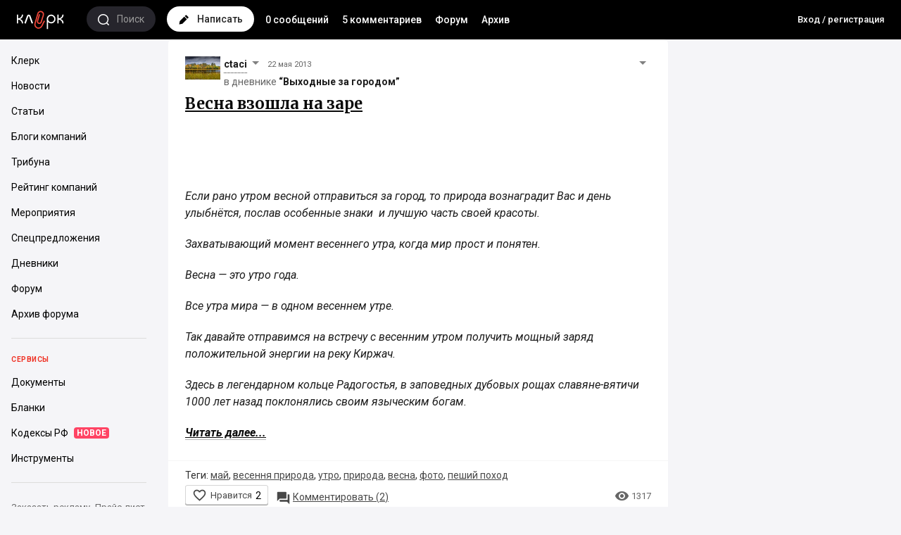

--- FILE ---
content_type: text/html; charset=windows-1251
request_url: https://blogs.klerk.ru/tag/%E2%E5%F1%E5%ED%ED%FF+%EF%F0%E8%F0%EE%E4%E0/
body_size: 15485
content:
<!DOCTYPE HTML>
<html>
<head profile="http://gmpg.org/xfn/11">
	<title>Все сообщения : Лента : Клерковые Дневники</title>
	<meta charset="windows-1251" />
	<meta name="viewport" content="width=device-width, initial-scale=1.0, maximum-scale=1.0, user-scalable=no" />
	<meta http-equiv="Pragma" content="no-cache" />
	<meta http-equiv="Expires" content="-1" />
	<meta http-equiv="Cache-Control" content="no-cache" />
	<meta http-equiv="Content-Language" content="ru" />
	<meta name="description" content="Сайт представляет четко структурированную, тематическую информацию для директоров и руководителей компаний, бухгалтеров, юристов, банкиров, программистов. Собственные новости и аналитика от службы новостей klerk.ru. Очень качественный по составу аудитории форум.">	<meta name="keywords" content="банковские новости директору юристу бухгалтерский учет программист аудит форум налоговая система налоги менеджер налоговое законодательство">
	<meta name="copyright" content="Клерк.Ру" />
	<meta name="title" content="Все сообщения : Лента : Клерковые Дневники" />
						<meta name="robots" content="all" />		<link rel="alternate" title="Клерк.Ру - все о бухгалтерском учете, менеджменте, налоговом праве, банках, 1С и программах автоматизации" type="application/rss+xml" href="http://www.klerk.ru/xml/index.xml" />
	<link rel="alternate" type="application/rss+xml" title="Лента дневников" href="" />
	<link rel="icon" href="https://www.klerk.ru/favicon_blogs.svg" type="image/x-icon">

	<link href="https://fonts.googleapis.com/css?family=Roboto:400,400i,500,700,700i&subset=cyrillic" rel="stylesheet">
	<link href="https://fonts.googleapis.com/css?family=Merriweather:700&subset=cyrillic" rel="stylesheet">
	<link rel="stylesheet" href="https://fonts.googleapis.com/icon?family=Material+Icons">
	<link rel="stylesheet" type="text/css" href="/css/styles_2016.css?40.212" />
	<link rel="stylesheet" type="text/css" href="/css/style_adaptive.css?5.1" />
	<link rel="stylesheet" type="text/css" href="/css/jquery.jscrollpane.css" />
		<script src="https://yastatic.net/jquery/1.8.1/jquery.min.js" type="text/javascript"></script>
	
	<script src="https://cdnjs.cloudflare.com/ajax/libs/yui/2.9.0/yahoo-dom-event/yahoo-dom-event.js"></script>
	<script src="/clientscript/vbulletin_global.js?v=372" type="text/javascript"></script>
	
	
	<script src="/js/autosuggest/autosuggest.js?6"></script>
	
		<!-- Google Tag Manager -->
		<script>(function(w,d,s,l,i){w[l]=w[l]||[];w[l].push({'gtm.start':
                new Date().getTime(),event:'gtm.js'});var f=d.getElementsByTagName(s)[0],
                j=d.createElement(s),dl=l!='dataLayer'?'&l='+l:'';j.async=true;j.src=
                'https://www.googletagmanager.com/gtm.js?id='+i+dl;f.parentNode.insertBefore(j,f);
            })(window,document,'script','dataLayer','GTM-W9FPVK');</script>
		<!-- End Google Tag Manager -->
	
</head>
<body class="loading ">
	<script>
		window.$$state = {"currentUser":{"id":0,"name":"\u0410\u043d\u043e\u043d\u0438\u043c","avatar":"\/\/www.klerk.ru\/images\/noavatar.webp","url":"https:\/\/blogs.klerk.ru","isAdmin":false}}
	</script>
	
	<!-- Google Tag Manager (noscript) -->
	<noscript><iframe src="https://www.googletagmanager.com/ns.html?id=GTM-W9FPVK" height="0" width="0" style="display:none;visibility:hidden"></iframe></noscript>
	<!-- End Google Tag Manager (noscript) -->
	
	<header>
		<div class="header-main">
			<a class="header-logo left" href="https://www.klerk.ru/">
				<svg width="75px" height="29px" viewbox="0 0 75 29">
					<path d="M38.706 13.978l1.375 1.063c-.007.01-.77.985-1.726 2.874-1.17 2.308-1.68 3.582-1.685 3.594l-.036.08c-1.735 3.33-4.534 4.825-7.487 3.997a6.062 6.062 0 01-3.669-2.866 5.93 5.93 0 01-.54-4.588l4.043-14.08a4.826 4.826 0 012.33-2.907 4.932 4.932 0 013.731-.429c2.602.73 4.118 3.415 3.38 5.984l-.007.02-3.067 9.791.005-.019c-.556 1.934-2.5 3.025-4.427 2.486-.926-.26-1.684-.843-2.135-1.644-.461-.816-.566-1.785-.294-2.732L31.3 5.045l1.677.48-2.8 9.553c-.143.5-.094 1.002.14 1.417.228.403.604.689 1.087.824 1 .28 1.977-.278 2.27-1.297l.006-.02 3.062-9.775c.081-.283.12-.568.12-.85 0-1.359-.907-2.613-2.297-3.002a3.175 3.175 0 00-2.403.276 3.107 3.107 0 00-1.5 1.872l-4.044 14.08c-.657 2.286.692 4.674 3.008 5.324 2.989.838 4.79-1.86 5.439-3.096.102-.25.629-1.514 1.729-3.687 1.044-2.061 1.878-3.122 1.913-3.166z" fill="#EF473A"></path>
					<path d="M64.57 5.778c0 2.853-2.654 5.333-5.306 5.333V5.778h-1.77v12.444h1.77V12.89c2.653 0 5.307 2.481 5.307 5.333h1.769c0-3.502-1.77-5.333-4.22-6.222 2.45-.889 4.22-3.104 4.22-6.222h-1.77zm-57.494 0c0 2.853-2.655 5.333-5.307 5.333V5.778H0v12.444h1.77V12.89c2.653 0 5.306 2.481 5.306 5.333h1.77c0-3.502-1.77-5.333-4.22-6.222 2.45-.889 4.22-3.104 4.22-6.222h-1.77zm7.275 1.736l-3.737 10.329 1.962.7S16.336 8.144 16.34 8.13c.096-.287.365-.284.454-.283.18 0 .393.053.488.316l3.754 10.38 1.962-.7-3.737-10.33c-.202-.626-.949-1.734-2.444-1.735a2.499 2.499 0 00-2.466 1.736zM44.227 12c0-2.45 1.984-4.444 4.422-4.444 2.439 0 4.423 1.993 4.423 4.444 0 2.45-1.984 4.445-4.423 4.445-2.438 0-4.422-1.994-4.422-4.445zm-1.77 0v14.222h1.77V16.01c.78 1.37 2.863 2.183 4.422 2.213 3.466-.03 6.26-2.814 6.192-6.222.067-3.438-2.726-6.222-6.192-6.222-3.399 0-6.191 2.784-6.191 6.222z"></path>
				</svg>
			</a>

			<a href="/search/" class="search left">
				<span class="icon">
					<svg viewBox="0 0 16 16">
						<path fill-rule="evenodd" clip-rule="evenodd" d="M15.79 14.718a.76.76 0 01-1.062 1.082l-.007-.006-2.434-2.396a7.638 7.638 0 01-4.683 1.594C3.414 14.992 0 11.632 0 7.495 0 3.358 3.416 0 7.605 0s7.601 3.358 7.601 7.495a7.415 7.415 0 01-1.81 4.86l2.394 2.363zm-8.185-13.2c-3.361 0-6.087 2.686-6.087 5.977 0 3.293 2.727 5.98 6.087 5.98s6.083-2.688 6.083-5.98c0-3.291-2.722-5.977-6.083-5.977z"></path>
					</svg>
				</span>
				<span class="text hidden-mobile">Поиск</span>
			</a>

			<a href="/blog_post.php" class="new-post left">
				<span class="icon">
					<svg viewBox="0 0 15 14">
						<path d="M14.269 2.58L12.087.398a1.336 1.336 0 00-1.902 0l-1.09 1.09 4.083 4.084 1.09-1.09a1.335 1.335 0 000-1.902zM1.886 8.697a1.564 1.564 0 00-.428.796l-.78 3.892a.511.511 0 00.604.604l3.891-.78c.31-.06.575-.207.796-.428l6.339-6.34L8.225 2.36 1.886 8.697z" fill="#000"></path>
					</svg>
				</span>
				<span class="text hidden-mobile">Написать</span>
			</a>
			<div class="hidden-xs left links">
				<a href="/" title="Лента всех сообщений">0 сообщений</a>
				<a href="/comments/" title="Лента всех комментариев">5 комментариев</a>
				<a href="https://club.klerk.ru/" title="Новый форум">Форум</a>
				<a href="https://forum.klerk.ru/" title="Старый форум">Архив</a>
			</div>
							<ul class="menu-user links right">
                    <li class="ml0 font13"><a href="https://www.klerk.ru/auth/">Вход&nbsp;/&nbsp;регистрация</a></li>
				</ul>
					</div>

		<div id="subheader" class="open">
			<div class="container">
				<ul class="links">
					<li><a href="/" title="Лента всех сообщений">0 сообщений</a></li>
					<li><a href="/comments/" title="Лента всех комментариев">5 комментариев</a></li>
					<li><a href="https://club.klerk.ru/">Форум</a></li>
					<li><a href="https://forum.klerk.ru/">Архив</a></li>
					
				</ul>
			</div>
		</div>
	</header>

<div class="cols-wrapper">
<nav id="sidebar" class="hidden-mobile">
    <div class="universal-block-wrapper" style="flex-grow: 1;">
        <div class="sidebar__wrapper">
            <div class="sidebar__container">
                <section class="ps-container sidebar__scroll ps ps--active-y">
                    <div class="body">
                        
                        <div class="item">
                            <a href="https://www.klerk.ru" target="_self" class="link">
                                <div class="title"><span>Клерк</span></div>
                            </a>
                            <a href="https://www.klerk.ru/news/" target="_self" class="link">
                                <div class="title"><span>Новости</span></div>
                            </a>
                            <a href="https://www.klerk.ru/articles/" target="_self" class="link">
                                <div class="title"><span>Статьи</span></div>
                            </a>
                            <a href="https://www.klerk.ru/blogs/" target="_self" class="link">
                                <div class="title"><span>Блоги компаний</span></div>
                            </a>
                            <a href="https://www.klerk.ru/tribune/" target="_self" class="link">
                                <div class="title"><span>Трибуна</span></div>
                            </a>
                            <a href="https://www.klerk.ru/company/" target="_self" class="link">
                                <div class="title"><span>Рейтинг компаний</span></div>
                            </a>
                            <a href="https://www.klerk.ru/event/" target="_self" class="link">
                                <div class="title"><span>Мероприятия</span></div>
                            </a>
                            <a href="https://www.klerk.ru/company/specials/" target="_self" class="link">
                                <div class="title"><span>Спецпредложения</span></div>
                            </a>
                            <a href="https://blogs.klerk.ru/" target="_self" class="link">
                                <div class="title"><span>Дневники</span></div>
                            </a>
                            <a href="https://club.klerk.ru/" target="_self" class="link">
                                <div class="title"><span>Форум</span></div>
                            </a>
                            <a href="https://forum.klerk.ru/" target="_self" class="link">
                                <div class="title"><span>Архив форума</span></div>
                            </a>
                        </div>
                        <div class="item">
                            <div class="title-block">Сервисы</div>
                            <a href="https://www.klerk.ru/doc/" target="_self" class="link">
                                <div class="title"><span>Документы</span></div>
                            </a>
                            <a href="https://www.klerk.ru/blank/" target="_self" class="link">
                                <div class="title"><span>Бланки</span></div>
                            </a>
                            <a href="https://www.klerk.ru/cdoc/" target="_self" class="link">
                                <div class="title"><span>Кодексы РФ</span><span class="subicon">НОВОЕ</span></div>
                            </a>
                            <a href="https://www.klerk.ru/tools/" target="_self" class="link">
                                <div class="title"><span>Инструменты</span></div>
                            </a>
                        </div>
                    </div>
                </section>
            </div>
            <div class="info">
                <div class="footer">
                    <a href="https://www.klerk.info/business/" target="_blank" class="link">Заказать рекламу</a><a href="https://docs.google.com/spreadsheets/d/16UKmGgIx4wJrHJ2Yn4RrBmxjAAQUHesStInbKQr70fA/edit#gid=870849689" target="_blank" class="link">Прайс-лист</a>
                </div>
            </div>
        </div>
    </div>
</nav>
	<main>
		<div class="container">
			


			<div class="col1-wrap">
				<div class="content">
					<div class="itemTab">
						
						

						
							
		<section class="itemBlog" data-postid="132540">

		<header>
							<a href="/users/ctaci/" userinfo="/blog_showinfo.php?userid=995664"><img src="/images/fotos/avatar_4404_1321521952.2184.jpg" class="ava left mr5 mb5" /></a>
																																		<a href="javascript:void(0)" class="nick">ctaci</a>
<div class="markOptionsList"><div class="arrow"></div></div>
<ul class="infoMember" id="infoMember995664">
	<li class="left">
		<a class="siteicon_profile" href="http://blogs.klerk.ru/blog_showinfo.php?userid=995664">Профиль пользователя</a>
	</li>
	<li class="right">
		<a class="siteicon_message" href="http://forum.klerk.ru/private.php?do=newpm&u=995664">Личное сообщение</a>
	</li>
	<li class="left">
		<a class="siteicon_profile_forum" href="http://forum.klerk.ru/member.php?u=995664">Профиль на&nbsp;форуме</a>
	</li>		
		
</ul>
										<span class="postDate left mlr5">22 мая 2013</span>
			<div class="postMark left mlr5">
															</div><br />
							в&nbsp;дневнике <a href="/users/ctaci/">“Выходные за городом”</a>
									<div class="messageOptions right"><div class="arrow"></div></div>
			<ul class="messageOptionsList">
											</ul>
					</header>
							
		<div class="post postcontainer">
			<h2><a href="/users/ctaci/post132540/" title="Весна взошла на заре">Весна взошла на заре</a></h2>

			
			
			<p></p><p><em> <br /></em></p><p><br /><em></em></p><p><em>Если рано утром весной отправиться за город, то природа вознаградит Вас и день улыбнётся, послав особенные знаки&nbsp; и лучшую часть своей красоты.</em></p><p><em>Захватывающий момент весеннего утра, когда мир прост и понятен.</em></p><p><em>Весна — это утро года.</em></p><p><em>Все утра мира — в одном весеннем утре.</em></p><p><em>Так давайте отправимся на встречу с весенним утром получить мощный заряд положительной энергии на реку Киржач.</em></p><p><em>Здесь в легендарном кольце Радогостья, в заповедных дубовых рощах славяне-вятичи 1000 лет назад поклонялись своим языческим богам.</em></p><p><em><a href="/users/ctaci/post132540/"><b>Читать далее...</b></a></em></p>
					</div>

		<footer>
					<div class="postTags">
				Теги:
											<a href="/tag/%EC%E0%E9/">май</a>, 											<a href="/tag/%E2%E5%F1%E5%ED%ED%FF+%EF%F0%E8%F0%EE%E4%E0/">весення природа</a>, 											<a href="/tag/%F3%F2%F0%EE/">утро</a>, 											<a href="/tag/%EF%F0%E8%F0%EE%E4%E0/">природа</a>, 											<a href="/tag/%E2%E5%F1%ED%E0/">весна</a>, 											<a href="/tag/%F4%EE%F2%EE/">фото</a>, 											<a href="/tag/%EF%E5%F8%E8%E9+%EF%EE%F5%EE%E4/">пеший поход</a>								</div>
				
			<div class="footerLinks">
				<div class="like_block like_block-big" data-postid="132540" data-userid="995664" data-journalid="4404" data-commentid="0">
	<div class="like_block-wrap_show">
		
		<a class="like_block-link" href="#" title="Нравится">
			<i class="material-icons liked">&#xE87D;</i>
			<i class="material-icons noliked">&#xE87E;</i>
			<span class="like_block-icon hidden-xs">Нравится</span>
			<span class="like_block-count" title="Количество лайков">2</span>
		</a>
	</div>
	<div class="like_block-users">
		<div class="like_block-users-wrap">
			<div class="like_block-users-title">
				Это понравилось
				<div class="like_block-users-list">
											<a href="//blogs.klerk.ru/users/iov/" title="iov" data-uid="8014" class="like_block-users-link"><img class="like_block-users-ava" src="//forum.klerk.ru/image.php?u=8014"></a>
																	<a href="//blogs.klerk.ru/users/atania/" title="Atania" data-uid="1205" class="like_block-users-link"><img class="like_block-users-ava" src="//forum.klerk.ru/image.php?u=1205"></a>
											
				</div>
			</div>
		</div>
	</div>
</div>


				<a href="/users/ctaci/post132540/#opinion">
					<i class="material-icons">&#xE0BF;</i><span class="hidden-xs">Комментировать (</span>2<span class="hidden-xs">)</span>
				</a>

				<div class="views right"><i class="material-icons">&#xE8F4;</i>1317</div>
			</div>
		</footer>
		
	</section>
											
	
		<section class="itemBlog" data-postid="129062">

		<header>
							<a href="/users/ctaci/" userinfo="/blog_showinfo.php?userid=995664"><img src="/images/fotos/avatar_4404_1321521952.2184.jpg" class="ava left mr5 mb5" /></a>
																																		<a href="javascript:void(0)" class="nick">ctaci</a>
<div class="markOptionsList"><div class="arrow"></div></div>
<ul class="infoMember" id="infoMember995664">
	<li class="left">
		<a class="siteicon_profile" href="http://blogs.klerk.ru/blog_showinfo.php?userid=995664">Профиль пользователя</a>
	</li>
	<li class="right">
		<a class="siteicon_message" href="http://forum.klerk.ru/private.php?do=newpm&u=995664">Личное сообщение</a>
	</li>
	<li class="left">
		<a class="siteicon_profile_forum" href="http://forum.klerk.ru/member.php?u=995664">Профиль на&nbsp;форуме</a>
	</li>		
		
</ul>
										<span class="postDate left mlr5">27 февраля 2013</span>
			<div class="postMark left mlr5">
															</div><br />
							в&nbsp;дневнике <a href="/users/ctaci/">“Выходные за городом”</a>
									<div class="messageOptions right"><div class="arrow"></div></div>
			<ul class="messageOptionsList">
											</ul>
					</header>
							
		<div class="post postcontainer">
			<h2><a href="/users/ctaci/post129062/" title="Весеннее настроение">Весеннее настроение</a></h2>

			
			
			<iframe src="http://www.youtube.com/embed/CZtocpNPr5M" allowfullscreen="" frameborder="0" height="315" width="560"></iframe><p><em>Скоро весна, &nbsp;мы устали от морозов и снегов, длинных вечеров , в тесном городе. За окном распутица, ласковое манящее солнышко заглядывает, и все живут в ожидании весны, когда можно будет оставить все дела и отправиться за город отдыхать, на пикник, на да дачу, в поход, вдохнуть &nbsp; свежесть &nbsp;зелени, трав, цветов. Хочется посвятить эту тему цветам и травам полевым, лесным. Как часто оказавшись &nbsp;за городом,&nbsp; путешествуя по просторам&nbsp; мы, &nbsp;невольно останавливаем взгляд, &nbsp;любуемся ими, восхищаемся запахами&nbsp; , особенно на расцвете и закате их ароматы дурманят и пьянят. Милые спутники, &nbsp;украшение &nbsp;нашей жизни , приносящие радость ландыши, подснежники, поля из ромашек, лютиков, одуванчиков… , цветущие ароматные травы. Так давайте ощутим лесные запахи звуки, получив заряд позитива.</em></p><p><br /><a href="/users/ctaci/post129062/"><b>Читать далее...</b></a></p>
					</div>

		<footer>
					<div class="postTags">
				Теги:
											<a href="/tag/%E2%E5%F1%ED%E0/">весна</a>, 											<a href="/tag/%EF%EE%E7%E8%F2%E8%E2/">позитив</a>, 											<a href="/tag/%EF%F0%E8%F0%EE%E4%E0/">природа</a>, 											<a href="/tag/%F4%EE%F2%EE/">фото</a>, 											<a href="/tag/%F6%E2%E5%F2%FB/">цветы</a>, 											<a href="/tag/%E2%E5%F1%E5%ED%ED%FF+%EF%F0%E8%F0%EE%E4%E0/">весення природа</a>, 											<a href="/tag/%F6%E2%E5%F2%FB+%EF%EE%EB%E5%E2%FB%E5/">цветы полевые</a>, 											<a href="/tag/%EF%E5%F8%E8%E5+%EF%EE%F5%EE%E4%FB/">пешие походы</a>								</div>
				
			<div class="footerLinks">
				<div class="like_block like_block-big" data-postid="129062" data-userid="995664" data-journalid="4404" data-commentid="0">
	<div class="like_block-wrap_show">
		
		<a class="like_block-link" href="#" title="Нравится">
			<i class="material-icons liked">&#xE87D;</i>
			<i class="material-icons noliked">&#xE87E;</i>
			<span class="like_block-icon hidden-xs">Нравится</span>
			<span class="like_block-count" title="Количество лайков">0</span>
		</a>
	</div>
	<div class="like_block-users">
		<div class="like_block-users-wrap">
			<div class="like_block-users-title">
				Это понравилось
				<div class="like_block-users-list">
					
				</div>
			</div>
		</div>
	</div>
</div>


				<a href="/users/ctaci/post129062/#opinion">
					<i class="material-icons">&#xE0BF;</i><span class="hidden-xs">Комментировать (</span>0<span class="hidden-xs">)</span>
				</a>

				<div class="views right"><i class="material-icons">&#xE8F4;</i>949</div>
			</div>
		</footer>
		
	</section>
											

	<script>
		show20post = '129062';
	</script>


						<div id="loading" class="opacity50"><img src="/i/ajax-loader2.gif" /></div>
						<button onclick="postNavigation(show20post, 'next');" id="show20post"><div class="btnIcon">
							<svg viewBox="0 0 20 20"><use xlink:href="#refresh"></use></svg>
								<div class="preloader"></div>
							</div>
							Загрузить&nbsp;ещё
						</button>
					</div>
					
				</div>
			</div>

			
			<div class="col2-wrap">
				<div class="contained-sticky-scroll-inner" id="xxxsticky-float-fixed">
					
					
				</div>
			</div>
		</div>
		<footer class="klerk-footer">
	
	<div class="copyright">
		<div class="container">
			<div class="row">
				<div class="col-xs-12">
					<span>© 2001–2018, <a href="https://www.klerk.ru">Клерк.Ру</a></span>
					
					<span><a href="http://www.klerk.ru/about/agreement/">Пользовательское соглашение</a></span>
					<span><a href="http://www.klerk.ru/about/rules/">Правила использования материалов</a></span>
				</div>
				<div class="col-xs-12">
					<!--LiveInternet counter--><script type="text/javascript">document.write("<a href='http://www.liveinternet.ru/click' "+"target=_blank><img src='//counter.yadro.ru/hit?t14.1;r"+escape(document.referrer)+((typeof(screen)=="undefined")?"":";s"+screen.width+"*"+screen.height+"*"+(screen.colorDepth?screen.colorDepth:screen.pixelDepth))+";u"+escape(document.URL)+";"+Math.random()+"' alt='' title='LiveInternet: показано число просмотров за 24"+" часа, посетителей за 24 часа и за сегодня' "+"border='0' width='88' height='31'><\/a>")</script><!--/LiveInternet-->
				</div>
			</div>
		</div>
	</div>
</footer>
	</main>
</div>
<div class="right-sidebar">
	<section class="blogs-list">
	<a href="/comments/" class="section-header-white">Комментарии <span class="notice-new">5</span></a>
	<div class="lenta-activity-container">
		<ul class="lenta-activity">
					<li>
				<div class="votCommentPreview">
					<div class="cellinline votImg w100" title="15 января, 15:29">
						<a href="/users/yum/"><img src="/images/fotos/avatar_1378_1573643376.266.gif" /></a><a href="/users/yum/" class="font13">YUM</a>
					</div>
					<div class="cellinline w100">
						<p>Забавно! За 15 лет никто не сообщил об опечатке в  названии<img...</p>
						<a href="//blogs.klerk.ru/foto/yum/post94341/#commid1668867">Могила Энгельгардтов</a>
					</div>
				</div>
				<div class="votCommentFull">
					<div class="w100"><a href="/users/yum/" class="left"><img src="/images/fotos/avatar_1378_1573643376.266.gif" class="ava" /></a><a href="/users/yum/" class="font13">YUM:</a></div>
					<div class="w100 left">Забавно! За 15 лет никто не сообщил об опечатке в  названии<img src="/images/smilies/biggrin.gif" border="0" alt="" title="Big Grin" class="inlineimg" /><br>
Но сейчас  не  об  этом.<br>
Уже  не помню по какой  надобности шарахался "алисой" (которая  не  Лиса), по сети и натолкнулся на  статью в ЖЖ, рассказывающую о могилах Черенеменецкого монастыря, что в Лужском уезде.<br>
Автор , v-murza рассказывает о Константине  Девиере, могилу которого он нашел там.И, поскольку  "тут всё  рядом" - про Анну Романовну Энгельгардт, урожденную Хераскову.<br>
Ого, сказал я себе, а ведь я эту  даму  знаю. Не саму,  разумеется, а  её могилу.<br>
Регулярно проявляя  заботу о могиле Ивана Ивановича, маркиза  де Траверсе, посматриваю на эту  давным-давно заброшенную могилу . Вот только, "руки не  доходят". Как правило, к Ивану Иванычу  добираемся уже после своих погостов, его могила  не маленькая (см предыдущие посты), а вот  баронессе  и сыну помочь, увы ...здоровья, если честно сказать, не  хватает. Этим  летом мечтал специально подъехать и к  адмиралу, и к  баронессе, но дожди, дожди....А дорога в Романщину, мягко сказать, не асфальт.<br>
Ладно,  будет  еще  время. Надеюсь. А пока, если кому  интересно, сходите к  этому  "мурзе", почитайте про того - же Хераскова. Ну-у весьма достойный барин  был! Достаточно сказать, что часы  на Спасской  башне, до 1917 года два  раза в сутки играли его гимн :"Коль славен  наш Господь в Сионе", который был гимном России да  "Боже царя  храни". О том, что он 50 лет был ректором  и попечителем Московского университета, навряд ли кто и вспомнил в этом МГУ.<br>
Сразу скажу, что с мнением автора  относительно  творчества В.С.Пикуля  не согласен! Подозоеваю, что он их тех, кто в присно-памятные времена  глаголил: "сам я  Солженицына не читал, но  - осуждаю"!<br>
Не знаю, получится ссылку на этот пост (10-летней, кстати, давности)  установить или нет. Что-то у меня  этот ЖЖ-сайт  "падает" в "ошибку404".<br>
Но, если -нет, выложу свою его копию. А вот "комменты",от которых вверх пролистать можно, копируются<br>
<a href="https://v-murza.livejournal.com/133844.html?noscroll#commentы" target="_blank">https://v-murza.livejournal.com/1338...croll#commentы</a></div>
				</div>
			</li>
					<li>
				<div class="votCommentPreview">
					<div class="cellinline votImg w100" title="15 января, 12:23">
						<a href="/users/naddyne/"><img src="/img2/klerkman.jpg" /></a><a href="/users/naddyne/" class="font13">Naddyne</a>
					</div>
					<div class="cellinline w100">
						<p>Добрый день! А когла можно будет скачать новый оелиз по ЗиК?</p>
						<a href="//blogs.klerk.ru/users/1911762/post190058/#commid1668865">1С: ЗиК 7.7 Релиз 7.70.385, или Вой на болотах</a>
					</div>
				</div>
				<div class="votCommentFull">
					<div class="w100"><a href="/users/naddyne/" class="left"><img src="/img2/klerkman.jpg" class="ava" /></a><a href="/users/naddyne/" class="font13">Naddyne:</a></div>
					<div class="w100 left">Добрый день! А когла можно будет скачать новый оелиз по ЗиК?</div>
				</div>
			</li>
					<li>
				<div class="votCommentPreview">
					<div class="cellinline votImg w100" title="13 января, 12:51">
						<a href="/users/yum/"><img src="/images/fotos/avatar_1378_1573643376.266.gif" /></a><a href="/users/yum/" class="font13">YUM</a>
					</div>
					<div class="cellinline w100">
						<p>прошло 5  лет.<br>
Нижняя полочка давно уже  прогнулась под тяжестью, а потому теперь...</p>
						<a href="//blogs.klerk.ru/users/yum/post183125/#commid1668830">Бесполезные советы №27 .Кухня. Стеллаж.</a>
					</div>
				</div>
				<div class="votCommentFull">
					<div class="w100"><a href="/users/yum/" class="left"><img src="/images/fotos/avatar_1378_1573643376.266.gif" class="ava" /></a><a href="/users/yum/" class="font13">YUM:</a></div>
					<div class="w100 left">прошло 5  лет.<br>
Нижняя полочка давно уже  прогнулась под тяжестью, а потому теперь стёкла  нужно дигать осторожно - выпадают!<br>
Надо бы переделать,  да вот беда -  лазарет у нас  там и присутствует тесть, который  вынес мозг  даже  искусственной "алисе", добросовестно  внедрённой  "младшим зятем", т.е. - мужем внучки.<img src="/images/smilies/n/dash2.gif" border="0" alt="" title="Dash2" class="inlineimg" /></div>
				</div>
			</li>
		
		</ul>
	</div>
</section>
</div>
<div id="dark-bg">&nbsp;</div>
<div id="loading" class="opacity50"><img src="/i/ajax-loader2.gif" /></div>

<!-- Yandex.Metrika counter --><script type="text/javascript">(function (d, w, c) { (w[c] = w[c] || []).push(function() { try { w.yaCounter11340277 = new Ya.Metrika({id:11340277, enableAll: true, webvisor:false}); } catch(e) {} }); var n = d.getElementsByTagName("script")[0], s = d.createElement("script"), f = function () { n.parentNode.insertBefore(s, n); }; s.type = "text/javascript"; s.async = true; s.src = (d.location.protocol == "https:" ? "https:" : "http:") + "//mc.yandex.ru/metrika/watch.js"; if (w.opera == "[object Opera]") { d.addEventListener("DOMContentLoaded", f); } else { f(); } })(document, window, "yandex_metrika_callbacks");</script><noscript><div><img src="//mc.yandex.ru/watch/11340277" style="position:absolute; left:-9999px;" alt="" /></div></noscript><!-- /Yandex.Metrika counter -->

<div class="confirmWrapper">
	<div class="confirmInner">
		<div class="confirmBlock">
			<form id="delPostForm" enctype="multipart/form-data" action="/blog_delpost.php" method="post">
				<input type="hidden" name="action" value="delpost" />
				<input type="hidden" name="journalid" value="" />
				<input type="hidden" name="jpostid" value="" />
				<div class="confirmTop">
					<p>Подтвердите удаление записи</p>
					<input id="delPostCheckbox" class="vmiddle" type="checkbox" name="deletepost" value="yes" />
					<label for="delPostCheckbox">Подтверждаю удаление</label>
				</div>
				<div class="confirmBottom">
					<input type="submit" id="cancelDelSubmit" name="cancel" value="Отмена" />
					<input type="submit"  id="confirmDelSubmit" name="submit" value="OK" />
				</div>
			</form>
		</div>
	</div>
</div>
<script type="text/javascript" src="/js/jquery/jquery.poshytip.js"></script>
<script type="text/javascript">
var currentuser_info = {
			"userid":0
	
};
function LikesInLenta($){
    this.vote_data = {
		postid:'', // filled at click moment
		userlikeid: currentuser_info.userid,
		journalid: '' // filled at click moment"
    };
    this.currentuser_nik = 'Аноним';
	if( !currentuser_info.username ){
		currentuser_info.username = this.currentuser_nik || $('.userNick').text();
	}
	currentuser_info.avatar = $('.upperUser img').attr('src');

    this.currentuser_id  = '0';
    this.ajaxurl_post    = '/blog_userlikes.php';
    this.ajaxurl_comment = '/blog_userlikes_comment.php';
    this.eventSetup();
    this.loader_img=new Image();
    this.loader_img.src="/i/like-loader.gif";
    this.loader_img.width = 16;
    this.loader_img.height = 16;
};

LikesInLenta.prototype.make_ajax = function( el ){
    // setup votedata by data from el
    var self= this;
    var vdata= this.vote_data;
	var ajaxurl;
    if( !this.currentuser_id ) return; // not logged in
    if( el.data('process') ) return;   // already clicked
    el.data('process', 1);
    var $likeBlock = el.parents('.like_block');
    vdata.action =  el.parents('.like_block').hasClass('like_block-liked') ? 'delvote' : 'addvote';
	if($likeBlock.data("commentid")){
		vdata.journalcomments_id = $likeBlock.data('commentid');
		vdata.journalid = $likeBlock.data('postid');
		ajaxurl = ajaxurl = this.ajaxurl_comment;
		delete vdata.postid;
	}else{
		ajaxurl = this.ajaxurl_post;
		vdata.postid = $likeBlock.data('postid');
		vdata.journalid = $likeBlock.data('journalid');
	}
	vdata.userid = $likeBlock.data('userid');

    if( vdata.userid == vdata.userlikeid ){ // not allow like owned posts    
	return;
    }

      // ...
    var next = function( json ){
		el.data('process','');
		if( !json || !json.success ){
		    $likeBlock.find('.like_block-count').html( 'x' );
		    return;
		}
		$likeBlock[ vdata.action == 'addvote' ? 'addClass' : 'removeClass' ]('like_block-liked');
		var a= $.isArray(json.users_array) ? json.users_array.length : 0;//( vdata.action == 'addvote' ? 1 : 0 );
		$likeBlock.find('.like_block-count').html( json.users_likes_cnt + a );
		self[ vdata.action == 'addvote' ? 'addMeToListIfNeed':'removeMeFromList']( $likeBlock, json );
    };
    $likeBlock.find('.like_block-count').html( self.loader_img );
    jQuery.post( ajaxurl, vdata, next, 'json');
};
LikesInLenta.prototype.addMeToListIfNeed = function( $el, json ){
    $el.find('.like_block-link').attr('title', 'Не нравится');
    $users = $el.find('.like_block-users-list');
    if($users.find('a').length>=3 ){
		var $ib = $el.parents('.infobox-like');
		var nw = $ib.width() + 35;  
		$ib.css('width', nw );
    	//return;
    }
    $users.prepend('<a href="/users/'+currentuser_info.trueredirect+'/" title="'+currentuser_info.username+'" data-uid="'+currentuser_info.userid+'" class="like_block-users-link"><img class="like_block-users-ava" src="//forum.klerk.ru/image.php?u='+currentuser_info.userid+'"></a>');
//	<a href="{$user.href}" title="{$user.nik}" data-uid="${user.user_id}" class="like_block-users-link"><img class="like_block-users-ava" src="{$user.avatar}"></a>
};
LikesInLenta.prototype.removeMeFromList = function( $el, json ){
    if(json.users_likes_cnt<=0)$el.find('.like_block-link').attr('title', 'Нравится');
    $el.find('.like_block-users-list a[data-uid=' + currentuser_info.userid +']').remove();
};

LikesInLenta.prototype.show_other = function( $el ){
	var $other = $el.parents('.like_block-users-title').find('.like_block-users-tail');
	var $ib = $el.parents('.infobox-like');
	var nw = $ib.width() + ($other.find('a').length-1 ) * 32 + 3;  
	$el.replaceWith( $other.html() );
	$ib.css('width', nw );
};


LikesInLenta.prototype.eventSetup = function(){
  var self = this;

  $(document).ready(function(){
    var parentRefresh = $.Poshytip.prototype.refresh;
    $.Poshytip.prototype.refresh = function(async) {
        parentRefresh.apply(this, [async]);

        if (!this.$elm.hasClass('like_block')) {
            return;
        }
        var $arrow = this.$tip.find('.tip-arrow'),
            sizeArrow = 6,
            paddingTip = 10;

        this.$tip.css({'left': '-9999px', 'top': '-9999px', 'width': 'auto'});
        $('body').append(this.$tip);
        var width = this.$tip.width();
        this.$elm.append(this.$tip);
        this.$tip.width(width);

        var top;
        if (this.$tip.find('.tip-arrow-bottom').length) {
            top = 0 - this.$tip.height() - paddingTip - sizeArrow;
        } else {
            top = this.$elm.height() + sizeArrow;
        }
        this.$tip.css({'left': '0px', 'top': top+'px'});
	$arrow[0].className='tip-arrow tip-arrow-bottom';
        $arrow.css({'left': (this.$elm.width() / 2 - sizeArrow / 2)+'px', 'visibility':'inherit'});
    };
       
     $('.like_block-link').live('click', function(){ self.make_ajax($(this)); return false; } );
     $('.like_block').poshytip({
        className:'infobox-like',
        content: function(){
    	    //var $p=$(this).parents('.like_block');
	    $p=$(this);
    	    if( parseInt($p.find('.like_block-count').html())<=0 ) return null;
    	    return $p.find('.like_block-users').html();
        },
        alignTo:'target',
        alignX: 'center',
        alignY: 'top',
        liveEvents: true,
		offsetX: 30,
		offsetY: 30,
        showTimeout: 10
     });
     $('.like_block-users-link_other').live('click', function () {
       self.show_other( $(this) );
       return false;
     });
  });
};
var likes_in_lenta = new LikesInLenta(jQuery);
 </script>
 <style>
 	.like_block-users-tail{ display: none}
 </style>




<link href="/js/fotorama/fotorama.css" rel="stylesheet">
<script src="/js/fotorama/fotorama.js"></script>

<script type="text/javascript">
function initFotorama() {
	if ($('.fotorama').length > 0)
	$('.fotorama').fotorama({fullscreenIcon: true, 
	    fitToWindowHeight: true,  
	    width:'100%', background:'inherit',
	    preload: 0, maxWidth:800, thumbMargin: 0, caption:'overlay', zoomToFit:false});
}

if ($('.fotorama').length > 0)
fotoramaDiv = $('.fotorama').html();
initFotorama();
</script>
<style>
/* for active fotorama no condition of width (condition is much more then it possible - fotorama has maxWidth less this) */
.width580 .fotorama__frame_active img, .width900 .fotorama__frame_active img, .width700 .fotorama__frame_active img{max-width: 2000px!important;}
.fotorama__img {max-width: 99000px!important;}
</style>


<script type="text/javascript">
   
	function loadAllTags() {
		$.post('/ajax/alltags.php', function (data) {
			$('#addTagsCloud').remove();
			$('#tabTags div').append(data);
		});
	}

	function loadAllInterests() {
		$.post('/ajax/allints.php', function (data) {
			$('#addIntsCloud').remove();
			$('#tabInterests div').append(data);
		});
	}

	$(document).ready(function(){

		var tabContainers = $('.tabs > div');
		tabContainers.hide().filter(':first').show();
		var active_tab = $.cookie('blog_activetab') || window.location.hash;
		if( active_tab && $( active_tab ).length>0 ){
			active_tab='[href='+active_tab+']';
		}else{
			active_tab=':first';
		}
		$('.tabs ul.tabNavigation a').click(function () {
			tabContainers.hide();
			tabContainers.filter(this.hash).show();
			$('.tabs ul.tabNavigation a').parent().removeClass('active');
			$(this).parent().addClass('active');
			$.cookie('blog_activetab', this.hash, { expires:7, path:'/' });
			return false;
		}).filter( active_tab ).click();

		var tabContainersBlogs = $('.tabsBlogs > div');
		tabContainersBlogs.hide().filter(':first').show();
		$('.tabsBlogs ul.tabNavigationBlogs a').click(function () {
			tabContainersBlogs.hide();
			tabContainersBlogs.filter(this.hash).show();
			$('.tabsBlogs ul.tabNavigationBlogs a').parent().removeClass('active');
			$(this).parent().addClass('active');
			return false;
		}).filter(':first').click();

		$(".slideTags").next().css("display","none").end().toggle(function(){
			$(this).next().slideDown().end().parent().find('.toggleSign').html('&ndash;');
		}, function(){
			$(this).next().slideUp().end().parent().find('.toggleSign').html('+');
		});

		if ($('.lenta-activity-container').length > 0) {
			var api =  $('.lenta-activity-container').jScrollPane().data('jsp');
			api.reinitialise();
		}

	function universeNotification(){
		$.getJSON("http://forum.klerk.ru/ajax/universe.php?action=list&time="+Math.floor(new Date() / 1000)+"&json&callback=?",

		function(data){
			var notification = eval(data);
			if (notification.pm > 0){
				$(".menu-user-messages").addClass('new-notice');
				$(".new-notice-number").html(notification.pm);
			} else if ($(".menu-user-messages").hasClass('new-notice')){
				$(".menu-user-messages").removeClass('new-notice');
			}

			if (notification.comment > 0){
				$(".menu-user-comments").addClass('new-notice');
				$(".new-notice-number").html(notification.comment);
				$(".menu-user-comments").click(function(){
					if ($(".menu-user-comments").hasClass('new-notice')){
						$.getJSON("http://forum.klerk.ru/ajax/universe.php?action=viewed&page_ts="+Math.floor(new Date() / 1000)+"&json&callback=?");
						$(".menu-user-comments").removeClass('new-notice');
					}
				});
			} else if ($(".menu-user-comments").hasClass('new-notice')){
				$(".menu-user-comments").removeClass('new-notice');
			}

			if (notification.comment_total > 0){
				$(".nothing-comments").hide();
				for (var key in notification.comments) {
					var li = '<li id="comment_notif_'+notification.comments[key].notif_id+'"';
						if (notification.comments[key].is_viewed == 0){
							li += ' class="unread"';
						}
						li += '>'+
								'<a class="" href="'+notification.comments[key].link+'">'+
									'<img class="avatar" title="'+notification.comments[key].username+'" src="'+notification.comments[key].userpic_link+'">'+
									'<article class="list-content">'+
										'<header class="who"><b>'+notification.comments[key].username+'</b></header>'+
										'<span class="message">'+notification.comments[key].text+'</span>'+
										'<time id="notif_timestamp_'+notification.comments[key].notif_id+'" class="when">'+notification.comments[key].date+'</time>'+
									'</article>';
								'</a>'+
							  '</li>';
					$("#new-comments-list-ul").append(li);
				}
			}
		});
	}

	function pm_count(pm){
		var modpm = pm % 10;
		if (pm == 0){
			return 'пїЅпїЅпїЅпїЅпїЅпїЅпїЅпїЅпїЅ';
		} else if (pm == 1){
			return 'пїЅпїЅпїЅпїЅпїЅпїЅпїЅпїЅпїЅ';
		} else if (modpm == 1 && pm > 20){
			return 'пїЅпїЅпїЅпїЅпїЅпїЅпїЅпїЅпїЅ';
		} else if (pm < 5 || (modpm < 5 && modpm && pm > 20)) {
			return 'пїЅпїЅпїЅпїЅпїЅпїЅпїЅпїЅпїЅ';
		} else {
			return 'пїЅпїЅпїЅпїЅпїЅпїЅпїЅпїЅпїЅ';
		}
	}

	function comment_count(pm){
		var modpm = pm % 10;
		if (pm == 0){
			return 'пїЅпїЅпїЅпїЅпїЅпїЅпїЅпїЅпїЅпїЅпїЅ';
		} else if (pm == 1){
			return 'пїЅпїЅпїЅпїЅпїЅпїЅпїЅпїЅпїЅпїЅпїЅ';
		} else if (modpm == 1 && pm > 20){
			return 'пїЅпїЅпїЅпїЅпїЅпїЅпїЅпїЅпїЅпїЅпїЅ';
		} else if (pm < 5 || (modpm < 5 && modpm && pm > 20)) {
			return 'пїЅпїЅпїЅпїЅпїЅпїЅпїЅпїЅпїЅпїЅпїЅ';
		} else {
			return 'пїЅпїЅпїЅпїЅпїЅпїЅпїЅпїЅпїЅпїЅпїЅ';
		}
	}

		//universeNotification();
});

	function postNavigation(recordid, direction, tabid) {
		var filter = '';
		var tagid = 0;
		
							tagid=13589;
		
		
//		$("#loading").css('visibility','visible');
		$("#show20post").css('opacity','0.5');
		$("#show20post svg").css({'visibility': 'hidden', 'transition-duration': '0s'});
		$("#show20post .preloader").css('visibility','visible');
		$.post("/ajax/next_entries_posts.php", { recordid: recordid, direction: direction, filter : filter, tagid : tagid, action: 'html5post', tabid: tabid || '' },
			function(obj) {
				//var obj;
				//obj = eval( "(" + data + ")" );
				if( tabid && obj.lastpost ){
					window['show20post_' + tabid] = obj.lastpost;
				}
				$("#show20post").before(obj.postlist).css('opacity','1');
				$("#show20post svg").css({'visibility': 'visible', 'transition-duration': '0.5s'});
				$("#show20post .preloader").css('visibility','hidden');

				//initFotorama();
			}, 'json');
	}

	function backtolenta(recordid){
		location.href = '/lenta/?recordid='+recordid+'&direction=next';
	}

   function switchTags() {
		var elem1;
		elem1=getE('block-tags');
		elem1.style.display='block';
		var elem2;
		elem2=getE('block-interests');
		elem2.style.display='none';
		var elem3;
		elem1=getE('alltagsref');
		elem1.style.display='block';
		var elem4;
		elem2=getE('allintsref');
		elem2.style.display='none';
   }

   function switchInterests() {
		var elem1;
		elem1=getE('block-tags');
		elem1.style.display='none';
		var elem2;
		elem2=getE('block-interests');
		elem2.style.display='block';
		var elem3;
		elem1=getE('alltagsref');
		elem1.style.display='none';
		var elem4;
		elem2=getE('allintsref');
		elem2.style.display='block';
   }

	function onSearchSubmit() {
		if ($("#s_option").val() == 'site') {
			$("#search").attr('action', 'http://www.klerk.ru/search/');
			$("#search").attr('method', 'get');
			$("#s_word").attr('name', 't');
			document.forms['search'].submit();
		} else {
			document.forms['search'].submit();
		}
	}
</script>   


<script src="/js/jquery/jquery-ui-1.9.0.custom.min.js"></script>
<script src="/js/jquery/modernizr.custom.85129.js"></script>

<script src="/js/jquery.mobile.custom.min.js"></script>
<script src="/js/jquery.touchSwipe.min.js"></script>
<script src="/js/responsive.js?v2"></script>
<script src="/js/menu_mobile.js?v3"></script>
<script src="/js/jquery/jquery.scrollTo-min.js?t=1422882651"></script>
<script src="https://cdnjs.cloudflare.com/ajax/libs/jquery-mousewheel/3.1.12/jquery.mousewheel.min.js"></script>
<script src="https://cdnjs.cloudflare.com/ajax/libs/jScrollPane/2.0.22/script/jquery.jscrollpane.min.js"></script>
<script src="/js/popup.js?nc9"></script>
<script src="/js/social-likes.min.js"></script>
<script src="/js/jquery/imagesloaded.min.js?t=1412157615"></script>
<script src="/js/jquery/jquery-newsticker.js"></script>
<script src="/js/functions.js?v10.1"></script>

<script src="/js/jquery/jquery.tmpl.min.js"></script>
<script src="/js/common.js?v=8"></script>
<script src="/js/scripts.js?v=22"></script>
<script src="https://www.klerk.ru/js/jquery.cookie.min.js" type="text/javascript"></script>
<script src="https://www.google.com/recaptcha/api.js?hl=ru" async defer></script>
</body>
</html>

--- FILE ---
content_type: text/css
request_url: https://blogs.klerk.ru/css/styles_2016.css?40.212
body_size: 35309
content:
html, body, div, span, applet, object, iframe, h1, h2, h3, h4, h5, h6, p, blockquote, pre, a, abbr, acronym, address, big, cite, code, del, dfn, em, img, ins, kbd, q, s, samp, small, strike, strong, sub, sup, tt, var, b, u, i, center, dl, dt, dd, ol, ul, li, fieldset, form, label, legend, table, caption, tbody, tfoot, thead, tr, th, td, article, aside, canvas, details, embed, figure, figcaption, footer, header, hgroup, menu, nav, output, ruby, section, summary, time, mark, audio, video {
	margin: 0;
	padding: 0;
	border: 0;
	outline: 0;
	vertical-align: baseline;
}
article, aside, details, figcaption, figure, footer, header, hgroup, menu, nav, section {
	display: block;
}
html {
	height: 100%;
	overflow-y: scroll;
}
blockquote, q {
	quotes: none;
}
blockquote:before, blockquote:after, q:before, q:after {
	content: '';
	content: none;
}
table {
	border-collapse: collapse;
	border-spacing: 0;
	empty-cells: show;
	font-size: unset;
	line-height: unset;
}
tr:hover {
	background-color: unset;
}
caption, th, td {
	font-weight: normal;
	vertical-align: middle;
	word-break: break-word;
}
a:focus, input:focus, textarea:focus, select:focus {
	outline: 0;
}
form {
	clear: both;
	margin: 0;
	overflow: hidden;
}
label, input[type="button"], input[type="submit"], button {
	cursor: pointer;
}

.header-usernav .header-dropdown-nav { display: none }

input[type="text"] {
	color: #696969;
	border: 1px solid #fafafa;
	border-left: 2px solid #848484;
	border-top: 2px solid #848484;
}
.col1-wrap input[type="text"], .col1-wrap input[type="email"], .col1-wrap input[type="tel"] {
	color: #333;
	border: 1px #a8a8a8 solid;
}
.radio label {
	display: block;
	position: relative;
	margin-bottom: 10px;
	padding-left: 25px;
}
.radio label input {
	position: absolute;
	left: 5px;
	top: 1px;
	border: 0;
}
form button/*, .button*/ {
	clear: both;
	margin: 5px 0;
	padding: 0 5px;
	color: #333;
	border: 1px solid #999;
	cursor: pointer;
	border-radius: .3em;
	background-color: #e5e5e5;
	background-image: -webkit-gradient(linear,0% 0,0% 100%,from(#efefef),to(#ccc));
	background-image: -webkit-linear-gradient(top,#efefef,#ccc);
	background-image: -moz-linear-gradient(top,#efefef,#ccc);
	background-image: -ms-linear-gradient(top,#efefef,#ccc);
	background-image: -o-linear-gradient(top,#efefef,#ccc);
	background-image: linear-gradient(top,#efefef,#ccc);
}
form button:hover/*, .button:hover*/ {
	background-color: #b2e0f9;
	background-image: -webkit-gradient(linear,0% 0,0% 100%,from(#e8f6fd),to(#a7d9f5));
	background-image: -webkit-linear-gradient(top,#e8f6fd,#a7d9f5);
	background-image: -moz-linear-gradient(top,#e8f6fd,#a7d9f5);
	background-image: -ms-linear-gradient(top,#e8f6fd,#a7d9f5);
	background-image: -o-linear-gradient(top,#e8f6fd,#a7d9f5);
	background-image: linear-gradient(top,#e8f6fd,#a7d9f5);
}
.button,
#HEAD a.button:link,
#HEAD a.button:visited {
	background-color: #f1f1f1;
	border: solid 1px #cecece;
	color: #484848;
	cursor: pointer;
	display: block;
	/*padding: 5px;*/
	text-decoration: none;
}
.button:hover,
#HEAD a.button:link:hover,
#HEAD a.button:visited:hover {
	background-color: #fefefe;
}
#HEAD .buttons {
	clear: both;
	font-size: 14px;
}
.button a {
	color: #484848 !important;
	text-decoration: none;
}
.button .material-icons {
	line-height: 15px;
	margin: 0 5px 0 0;
	vertical-align: middle;
}
.optionsButton {
	position: relative;
}
.optionsButton .material-icons {
	margin: 0;
}
.optionsList.visible {
	background-color: #fff;
	border-radius: 0;
	color: #484848;
	display: block;
	list-style: none;
	position: absolute;
	right: -1px;
	top: 29px;
	white-space: nowrap;
	width: auto;
	z-index: 10;
	box-shadow: 0 1px 3px #666;
	-moz-box-shadow: 0 1px 3px #666;
	-webkit-box-shadow: 0 1px 3px #666;
}
.optionsList li {
	margin: -1px 0 0 0;
}

body {
	font: normal 16px/24px Roboto,Arial,sans-serif;
	color: #2f2f2f;
	height: 100%;
	background: #f5f5f8;
}
h1, h2, h3, h4, h5, h6 {
	font-family: Merriweather,Georgia,serif;
	font-weight: 700;
}
h1 {
	line-height: 1.2em;
}
a {
	color: #282828;
}
a:hover {
	color: #c00000;
}
p {
	margin: 0 0 20px;
}
sup {
	vertical-align: top;
	font-size: 12px;
	line-height: 22px;
}
sub {
	vertical-align: bottom;
	font-size: 11px;
	line-height: 11px;
}
input, textarea, select {
	font-family: Roboto, Arial, sans-serif;
	vertical-align: unset;
}
.wrapping {
	zoom: 1;
	word-spacing: -0.7em;
}
.wrappingtable {
	zoom: 1;
	word-spacing: -0.7em;
	display: table;
}
.cellinline, .cellInline {
	display: -moz-inline-box;
	display: inline-block;
	*zoom: 1;
	*display: inline;
	word-spacing: normal;
	vertical-align: top;
}
.cell {
	display: table-cell;
	*zoom: 1;
	*display: inline;
	word-spacing: normal;
	vertical-align: top;
}
.float-left, .left {
	float: left!important;
}
.float-right, .right {
	float: right!important;
}
.float-none {
	float: none!important;
}
.text-left {
	text-align: left!important;
}
.text-right {
	text-align: right!important;
}
.center {
	text-align: center!important;
}
img.right {
	margin-left: 10px;
}
img.left {
	margin-right: 10px;
}
.vtop {
	vertical-align: top;
}
.vmiddle {
	vertical-align: middle !important;
}
.vbottom {
	vertical-align: bottom !important;
}
.clear {
	clear: both;
	font-size: 0;
	line-height: 0;
}
.relative {
	position: relative;
}
.absolute {
	position: absolute;
}
.dBlock {
	display: block!important;
}
.w33 {
	width: 33%;
}
.w47 {
	width: 47%;
}
.w50 {
	width: 50%;
}
.w66 {
	width: 66%;
}
.w100 {
	width: 100%;
}
.w90 {
	width: 90px;
}
.w90per {
	width: 90%;
}
.w150 {
	width: 150px;
}
.w220 {
	width: 220px;
}
.h100 {
	height: 100%;
}
.no, .no a {
	text-decoration: none!important;
}
.marker-none {
	list-style: none!important;
}
.underline, .underline a {
	text-decoration: underline!important;
}
.dotted {
	background: url('/i/dot.gif') left top repeat-x;
	height: 1px;
}
.hand {
	cursor: pointer;
}
.red, .red a {
	color: #c00000!important;
}
.red-bg {
	background: #c00000!important;
}
.bg-red {
	color: #fff;
	background-color: #c00000!important;
}
.bg-red a {
	color: #fff!important;
}
.bg-red a:hover {
	color: #efefef!important;
}
.green, .green a  {
	color: #008000!important;
}
.white {
	color: #fff!important;
}
.white-bg {
	background: #fff!important;
}
.bg-white {
	background-color: #fff;
	border-radius: 6px;
}
.gray {
	color: #5d5d5d!important;
}
.gray-light {
	color: #a3a3a3!important;
}
.gray-bg {
	background: #5d5d5d!important;
}
.gray-light-bg {
	background: #f7f7f7!important;
}
.dark {
	color: #2f2f2f!important;
}
.arial {
	font-family: Arial, sans-serif!important;
}
.pt-sans {
	font-family: "PT Sans", Arial, sans-serif!important;
}
.pt-serif {
	font-family: "PT Serif", "Times New Roman", Times, serif!important;
}
.bold {
	font-weight: bold!important;
}
.normal {
	font-weight: normal!important;
}
.font0 {
	font-size: 0;
	line-height: 0;
}
.font10 {
	font-size: 10px!important;
}
.font11, .sm11 {
	font-size: 11px!important;
}
.font12, .sm12 {
	font-size: 12px!important;
	line-height: 16px;
}
.font13 {
	font-size: 13px!important;
}
.font14 {
	font-size: 14px!important;
}
.font15 {
	font-size: 15px!important;
}
.font16 {
	font-size: 16px!important;
}
.font17 {
	font-size: 17px!important;
}
.font18 {
	font-size: 18px!important;
}
.font19 {
	font-size: 19px!important;
}
.font20 {
	font-size: 20px!important;
}
.font21 {
	font-size: 21px!important;
}
.font22 {
	font-size: 22px!important;
}
.font23 {
	font-size: 23px!important;
}
.font24 {
	font-size: 24px!important;
}
.font25 {
	font-size: 24px!important;
}
.font26 {
	font-size: 26px!important;
}
.font27 {
	font-size: 27px!important;
}
.font28 {
	font-size: 28px!important;
}
.font29 {
	font-size: 29px!important;
}
.font30 {
	font-size: 30px!important;
}
.font36 {
	font-size: 36px!important;
}
.font40 {
	font-size: 40px!important;
}
.mb10 {
	margin-bottom: 10px;
}
.ptb5 {
	padding-top: 5px!important;
	padding-bottom: 5px!important;
}
.label {
	line-height: 40px;
	margin-right: 5px;
}
.ptb10 {
	padding-top: 10px!important;
	padding-bottom: 10px!important;
}
.mtb5 {
	margin-top: 5px!important;
	margin-bottom: 5px!important;
}
.mtb10 {
	margin-top: 10px!important;
	margin-bottom: 10px!important;
}
.mlr5 {
	margin-left: 5px!important;
	margin-right: 5px!important;
}
.mlr15 {
	margin-left: 15px;
	margin-right: 15px;
}
.marg0 {
	margin: 0!important;
}
.mtb20 {
	margin-bottom: 20px!important;
	margin-top: 20px!important;
}
.mlr20 {
	margin-left: 20px!important;
	margin-right: 20px!important;
}
.mr5 {
	margin-right: 5px!important;
}
.mr10 {
	margin-right: 10px!important;
}
.ml0 {
	margin-left: 0!important;
}
.ml5 {
	margin-left: 5px;
}
.ml10 {
	margin-left: 10px;
}
.ml32 {
	margin-left: 32px;
}
.mb5 {
	margin-bottom: 5px!important;
}
.pad0 {
	padding: 0!important;
}
.pl0 {
	padding-left: 0 !important;
}
.pl3 {
	padding-left: 3%!important;
}
.pr3 {
	padding-right: 3%!important;
}
.plr3 {
	padding-left: 3%!important;
	padding-right: 3%!important;
}
.plr4 {
	padding-left: 4px!important;
	padding-right: 4px!important;
}
.plr5 {
	padding-left: 5px!important;
	padding-right: 5px!important;
}
.plr10 {
	padding-left: 10px!important;
	padding-right: 10px!important;
}
.plr20 {
	padding-left: 20px!important;
	padding-right: 20px!important;
}
.no-bg {
	background: none!important;
}
.no-bord {
	border: none!important;
}
.top-container {
	position: relative;
	z-index: 10;
}
.ava-pic {
	font-size: 0;
	line-height: 0;
	overflow: hidden;
	position: relative;
}
.ava30 {
	width: 30px;
	height: 30px;
}
.ava40 {
	width: 40px;
	height: 40px;
}
.ava70 {
	width: 70px;
	height: 70px;
}
.ava80 {
	width: 80px;
	height: 80px;
}
.ava130 {
	width: 130px;
	height: 130px;
}
.square40 {
	max-height: 40px;
	max-width: 40px;
}
.square50 {
	max-height: 50px;
	max-width: 50px;
}
.square150 {
	max-height: 150px;
	max-width: 150px;
}
.rad3 {
	border-radius: 3px;
	-moz-border-radius: 3px;
	-webkit-border-radius: 3px;
	-khtml-border-radius: 3px;
}
.rad5 {
	border-radius: 5px;
	-moz-border-radius: 5px;
	-webkit-border-radius: 5px;
	-khtml-border-radius: 5px;
}
.rad10 {
	border-radius: 10px;
	-moz-border-radius: 10px;
	-webkit-border-radius: 10px;
	-khtml-border-radius: 10px;
}
.rad20 {
	border-radius: 20px;
	-moz-border-radius: 20px;
	-webkit-border-radius: 20px;
	-khtml-border-radius: 20px;
}
.rad35 {
	border-radius: 35px;
	-moz-border-radius: 35px;
	-webkit-border-radius: 35px;
	-khtml-border-radius: 35px;
}
.rad40 {
	border-radius: 40px;
	-moz-border-radius: 40px;
	-webkit-border-radius: 40px;
	-khtml-border-radius: 40px;
}
.rad65 {
	border-radius: 65px;
	-moz-border-radius: 65px;
	-webkit-border-radius: 65px;
	-khtml-border-radius: 65px;
}
.bord-frame {
	border: 1px #ccc solid;
}

/* Modal windows */
.modal {
	display: none;
	position: fixed;
	top: 20px;
	width: 100%;
	z-index: 50;
}
.modal-inner {
	background-color: #fff;
	border-radius: 6px;
	box-shadow: 0 0 70px #5c1e244d;
	margin: 0 auto;
	max-width: 380px;
	position: relative;
}
#dark-background, #dark-bg {
	display: none;
	position: fixed;
	z-index: 30;
	top: 0;
	left: 0;
	width: 100%;
	height: 100%;
	background-color: #0003;
	opacity: 1;
}
#pay-form .payTitle h2 {
	font-size: 21px;
	line-height: 28px;
	margin: 0;
	padding: 24px;
}
#pay-form .payOptions {
	background-color: #f0faf4;
}
#pay-form .payOptions .is-active {
	background-color: #25c584;
}
#pay-form .payOption-wrapper {
	cursor: pointer;
	height: 84px;
	padding: 16px 24px;
	transition: all .18s ease-in-out;
}
#pay-form .payPlan {
	background-color: #fff;
	border-radius: 24px;
	float: left;
	font-weight: 700;
	line-height: 44px;
	padding: 4px 12px;
}
#pay-form .payPrice-block {
	float: right;
	height: 52px;
	position: relative;
}
#pay-form .payPrice {
	font-size: 20px;
	font-weight: 700;
	line-height: 20px;
}
#pay-form .payDiscount {
	bottom: 0;
	color: #25c584;
	font-size: 13px;
	font-style: italic;
	line-height: 13px;
	position: absolute;
}
#pay-form .payOption-wrapper.is-active .payPlan {
	box-shadow: 0 2px 5px #0003;
}
#pay-form .payOption-wrapper.is-active .payPrice-block,
#pay-form .payOption-wrapper.is-active .payDiscount {
	color: #fff;
}
#pay-form .payOption-wrapper.is-active .payPrice {
	font-size: 30px;
}
#pay-form .payActions {
	padding: 12px;
	text-align: right;
}
.modal .payActions button {
	color: #fff;
	font-family: sans-serif;
	font-size: 13px;
	line-height: 36px;
	padding: 0 10px;
	border-radius: 3px;
	border: none;
	background-color: #5c87fc;
	transition: all .2s ease;
}
.modal .payActions button:hover {
	background-color: #2a62fb;
}
.modal button.button--cancel {
	background: none;
	color: #c1c2c7;
}
.modal button.button--cancel:hover {
	background: none;
	color: #0a0a0a;
}

#subscribe-panel {
	display: none;
	position: absolute;
	z-index: 101;
}
.scroll-pane {
	width: 100%;
	height: 100%;
	overflow: auto;
}
.cols-wrapper {
	display: flex;
	padding-top: 56px;
}
.col0-wrap, .col1-wrap, .col2-wrap, .col3-wrap {
	display: block;
	float: left;
	text-align: left;
	vertical-align: top;
	word-spacing: normal;
}
.col0-wrap {
	width: 147px;
}
.col1-wrap {
	width: -moz-calc(100% - 688px);
	width: -webkit-calc(100% - 688px);
	width: calc(100% - 688px);
	position: relative;
}
.col2-wrap {
	border-radius: 3px;
	height: 100%;
	margin-left: 15px;;
	width: 285px;
}
.col3-wrap {
	width: 240px;
}
.if-contained-sticky-scroll {
	top: 0;
	position: relative;
	overflow: hidden;
}
.contained-sticky-scroll-inner {
	position: relative;
	margin: 0 auto;
	height: 100%;
}
.if-contained-sticky-scroll .scrollFixIt {
	left: 50%;
	margin-left: 155px;
	text-decoration: none;
}
.content {
	margin-top: 0px;
	min-height: 700px;
	padding-bottom: 15px;
	width: 100%;
}
.top-block-content .menu-user-messages,
.top-block-content .menu-user-comments {
	display: none;
}
h2.border-left {
	border-left: 4px solid #c00000;
	padding: 0 0 0 20px;
	float: left;
}
.content h1 {
	font-size: 34px;
	line-height: 40px;
	padding: 10px 0;
}
.content h3 {
	font-size: 20px;
	line-height: 24px;
	margin: 0 0 10px;
}
.right-sidebar {
	background: #fff;
	-moz-box-shadow: -5px 0 10px rgba(0, 0, 0, 0.1);
	-webkit-box-shadow: -5px 0 10px rgba(0, 0, 0, 0.1);
	box-shadow: -5px 0 10px rgba(0, 0, 0, 0.1);
	display: none;
	height: 100%;
	opacity: 1;
	overflow: hidden;
	position: fixed;
	right: 0;
	top: 56px;
	width: 270px;
	z-index: 0;
	-webkit-transition: all 0.5s ease;
	-moz-transition: all 0.5s ease;
	-o-transition: all 0.5s ease;
	transition: all 0.5s ease;
}
.lenta-activity {
	margin: 0!important;
	padding: 0!important;
}
.lenta-activity-container {
	height: calc(100% - 52px);
	margin-top: 108px;
	position: fixed;
	right: 0;
	top: 0;
	width: 270px;
}
.jspContainer:hover,
.lenta-activity-container:hover {
	overflow: visible !important;
}
.lenta-activity li {
	color: #333;
	padding: 10px 12px !important;
	border-bottom: 1px solid #f3f4f5;
	margin: 0!important;
}
.lenta-activity .ava {
	vertical-align: middle;
	display: inline;
	float: none!important;
}
.lenta-activity .votImg a {
	display: -moz-inline-box;
	display: inline-block;
	*zoom: 1;
	*display: inline;
	word-spacing: normal;
	vertical-align: top;
}
.lenta-activity .votUser a {
	display: inline;
}
.lenta-activity .inlineimg {
	margin: 0 0 0 4px;
	vertical-align: middle;
}
.lenta-activity-container .jspPane {
	width: 100%!important;
	min-height: 100%;
	left: 0!important;
	margin: 0!important;
}
.lenta-activity-container .jspVerticalBar {
	position: absolute;
	top: 0;
	left: 0!important;
	z-index: 5;
	width: 6px;
	height: 100%;
}
.lenta-activity-container .jspTrack {
	background: none!important;
}
.lenta-activity-container .jspDrag {
	background: rgba(0,0,0,0.2);
	border-radius: 6px;
}
.lenta-activity-container .jspCap {
	display: none;
}
.col0-inner {
	width: 147px;
	float: left;
	padding: 56px 0 0;
	position: fixed;
	top: 0;
	left: 0;
	height: 100%;
	z-index: 12;
	background: #373c4d;
	bottom: 0;
	height: auto;
}
.col0-inner #col0-content {
	height: 100%;
	min-height: 100%;
	position: relative;
}

.logo {
	display: block;
	width: 147px;
	height: 55px;
	position: fixed;
	left: 0;
	z-index: 14;
	background-color: #d00223;
	-webkit-transition: background-color .7s ease;
	transition: background-color .7s ease;
	-o-transition: background-color .7s ease;
	transition: background-color .7s ease;
}
.logo:hover {
	background-color: #db0000;
}
.logo:before {
	content: "";
	position: absolute;
	width: 75px;
	height: 29px;
	top: 50%;
	left: 50%;
	margin-top: -15px;
	margin-left: -38px;
	background-image: url(//klerk.ru/html2016/images/logo_klerk.png);
}
.with-submenu .submenu {
	background-color: #fff;
	border: 1px #f0f0f0 solid;
	display: none;
	font-size: 13px;
	font-weight: 500;
	line-height: 24px;
	padding: 10px;
	position: absolute;
	-moz-box-shadow: 7px 2px 7px rgba(0, 0, 0, 0.2);
	-webkit-box-shadow: 7px 2px 7px rgba(0, 0, 0, 0.2);
	box-shadow: 7px 2px 7px rgba(0, 0, 0, 0.2);
	z-index: 10;
}
.with-submenu .submenu-arrow {
	border-bottom: 1px solid #ccc;
	border-right: 1px solid #ccc;
	cursor: pointer;
	height: 10px;
	margin: 0 0 10px 10px;
	transform: rotate(45deg);
	width: 10px;
}
.with-submenu.open .submenu-arrow {
	transform: rotate(-135deg);
}
.submenu ul {
	list-style: none;
}
.submenu li {
	padding: 0 10px 0 30px;
	position: relative;
}
.submenu.leftside {
	right: 0;
}
.submenu .material-icons {
	left: 0;
	position: absolute;
}
.menu, .brands-menu, .rubrics-menu, .links-menu {
	font: normal 14px/18px Arial, sans-serif;
	list-style: none;
	margin: 0;
	padding: 20px 0 0;
	color: #fff;
	position: relative;
}
.menu.lentas a {
	font-size: 13px;
}
.menu.klerk {
	border-top: 1px #494c4f solid;
}
.menu li, .brands-menu li, .rubrics-menu li {
	margin: 0 0 13px;
	padding: 0 14px 0 19px;
}
.menu li {
	position: relative;
}
.menu li.active a, .links-menu li.active a {
	color: #e45c52;
}
.menu li.active .submenu .active a, .links-menu li.active .submenu .active a {
	color: #fc4c4c;
}
.menu li .number {
	font-size: 11px;
	color: #999;
	position: absolute;
	right: 14px;
	top: 1px;
}
.menu li .seminars-number-hot {
	background: url(//klerk.ru/html5/i/hot_event.png) 0 0 no-repeat;
	padding: 0 0 0 18px;
}
.menu a {
	color: #fff;
	text-decoration: none;
	display: block;
}
.menu a:hover {
	color: #d4d4d4;
}
.menu ul.submenu, .links-menu ul.submenu {
	display: none;
	position: absolute;
	z-index: 1;
	top: -11px;
	left: 147px;
	width: 400px;
	background: #fff;
	border: 1px #eee solid;
	list-style: none;
	padding: 10px 0 0;
	-moz-box-shadow: 7px 2px 7px rgba(0, 0, 0, 0.2);
	-webkit-box-shadow: 7px 2px 7px rgba(0, 0, 0, 0.2);
	box-shadow: 7px 2px 7px rgba(0, 0, 0, 0.2);
}
.links-menu ul.submenu {
	top: auto;
	bottom: 7px;
}
.menu ul#nav-more-list {
	width: 190px;
}
.menu ul.submenu:before, .links-menu ul.submenu:before {
	content: "";
	position: absolute;
	z-index: 39;
	top: 14px;
	left: -14px;
	width: 0;
	height: 0;
	border: 7px transparent solid;
	border-right: 7px #fff solid;
}
.links-menu ul.submenu:before {
	top: auto;
	bottom: 14px;
}
.menu ul.submenu li, .links-menu ul.submenu li {
	font-size: 13px;
	width: 164px;
	display: -moz-inline-box;
	display: inline-block;
	*zoom: 1;
	*display: inline;
	word-spacing: normal;
	vertical-align: top;
	margin: 0 0 13px;
	padding: 0 14px 0 19px;
	position: relative;
}
.menu ul#nav-more-list li {
	width: 157px;
}
.menu ul.submenu a, .links-menu ul.submenu a {
	color: #282828;
	text-decoration: none;
	display: block;
}
.menu ul.submenu a:hover, .links-menu ul.submenu a:hover {
	color: #fc4c4c;
}
.menu .nav-more-hide {
	display: none;
}
.menu #nav-more .nav-more-span, .menu #nav-more .mark {  
	cursor: pointer;
}
.seminars-submenu li {
	width: 361px!important;
}
.seminars-submenu .events-dropdown-date {
	color: #fc4c4c;
	font-size: 12px;
	margin: 0 0 5px;
}
.seminars-submenu .hot-seminar {
	display: inline;
	color: #ffa800;
	text-transform: uppercase;
	margin: 0 0 0 5px;
	padding: 0 0 0 18px;
	background: url(//klerk.ru/html5/i/hot_event.png) 0 0 no-repeat;
}
.seminars-submenu .events-dropdown-all {
	font-weight: bold;
	text-transform: uppercase;
	letter-spacing: 1px;
	font-size: 14px!important;
}

/*  user menu */
.menu-user {
	background: #1f232f;
	color: #fff;
	font-size: 14px;
	font-weight: 500;
	list-style: none;
	margin: 0;
	padding: 10px 0 0;
	position: relative;
}
.menu-user li {
	padding: 10px 14px 12px 19px;
	position: relative;
}
.menu-user a {
	color: #000;
	display: block;
	text-decoration: none;
}
.menu-user a:hover {
	color: #d4d4d4;
}
#new-comments-list-ul ul {
	max-height: 500px;
	overflow-y: auto;
}
/*.menu-user .submenu:before {
	content: "";
	position: absolute;
	z-index: 39;
	top: 14px;
	left: -14px;
	width: 0;
	height: 0;
	border: 7px transparent solid;
	border-right: 7px #fff solid;
}*/
/* Header user menu */
header .search {
	background: #26252c;
}
header .new-post {
	background: #fff;
}
header .search,
header .new-post {
	border-radius: 100px;
	margin: 9px 16px 0 0;
	padding: 6px 8px;
}
header .icon {
	display: inline-block;
	height: 24px;
	margin: 0 4px;
	text-align: center;
	width: 24px;
}
header .search svg {
	fill: #fff;
	height: 16px;
	vertical-align: middle;
	width: 16px;
}
header .new-post svg {
	height: 14px;
	vertical-align: middle;
	width: 14px;
}
header .search .text {
	color: #999;
	font-weight: 400;
}
header .new-post .text {
	font-weight: 500;
}
header .search .text,
header .new-post .text {
	margin-right: 8px;
}
header .links a {
	color: #fff;
	line-height: 56px;
}
header .links a:not(:last-child) {
	margin-right: 16px;
}
header .menu-user svg {
	fill: #fff;
	height: 16px;
	transition: all .18s ease-in-out;
	vertical-align: middle;
	width: 16px;
}
header .menu-user .submenu {
	background: #fff;
	border: 1px solid #f5f5f5;
	border-radius: 8px;
	box-shadow: 0 8px 16px rgba(0,0,0,.08);
	box-sizing: border-box;
	display: none;
	padding: 8px 0;
	position: absolute;
	right: 0;
	text-align: left;
	top: 52px;
	width: 250px;
}
header .menu-user svg:hover {
	fill: #ccc;
}
header .menu-user-settings ul {
	border-bottom: 1px solid #f8f7f6;
	padding: 10px 0;
}
header .menu-user-settings .submenu {
	left: -178px;
	min-width: 200px;
	position: absolute;
	top: 52px;
}
header .menu-user-settings .submenu li {
	border: none;
	font-size: 13px;
	line-height: 24px;
	padding: 0 12px;
}
header .menu-user-settings .submenu li a {
	padding: 0 0 0 20px;
}
header .submenu-user-settings:before,
header .submenu-user-exit:before {
	background: none;
}
.menu-user .submenu {
	color: #000;
	font-weight: 400;
}
.menu-user .submenu a:hover {
	color: #c00000;
}
.menu-user .submenu li {
	padding: 8px 16px;
	border-top: 1px #f0f0f0 solid;
}
.menu-user .submenu li:first-child {
	border-top: none;
}
.menu-user .submenu li div {
	padding: 3px 0;
}
.menu-user .menu-user-info {
	text-align: center;
	padding: 0;
	border-top: none;
}
.menu-user-info .ava-pic {
	border-radius: 100%;
	-moz-border-radius: 100%;
	-webkit-border-radius: 100%;
	display: block;
	margin: 13px auto 0;
	height: 30px;
	width: 30px;
}
.menu-user-info .ava-pic img {
	left: 0;
	max-height: 30px;
	position: absolute;
	width: 30px;
}
.menu-user .menu-user-write-wrapper {
	background: #242833!important;
	padding: 10px 14px 12px 50px;
}
.menu-user-write {
	position: relative;
	cursor: pointer;
	-webkit-transition: all 0.07s ease;
	-moz-transition: all 0.07s ease;
	-o-transition: all 0.07s ease;
	transition: all 0.07s ease;
}
.menu-user-write:before {
	content: "";
	position: absolute;
	top: 2px;
	left: -22px;
	width: 14px;
	height: 14px;
	background-image: url(//klerk.ru/html2016/images/write_inactive.png);
}
.hover .menu-user-write {
	color: #d4d4d4;
}
.hover .menu-user-write {
	color: #d4d4d4;
}
.hover .menu-user-write:before {
	background-image: url(//klerk.ru/html2016/images/write_active.png);
}
.new-notice-number {
	background: #bf0000;
	border-radius: 12px;
	-moz-border-radius: 12px;
	-webkit-border-radius: 12px;
	-khtml-border-radius: 12px;
	box-shadow: 0 1px 2px rgba(41,41,41,.2);
	display: none;
	height: 12px;
	min-width: 11px;
	padding: 1px 4px;
}
.menu-forum-messages .new-notice-number,
.menu-user-messages.new-notice .new-notice-number,
.menu-user-comments.new-notice .new-notice-number {
	color: #fff;
	display: block;
	font-size: 9px;
	left: 8px;
	line-height: 11px;
	position: absolute;
	text-align: center;
	top: 12px;
}
.menu-forum-messages .new-notice-number {
	background-color: #fff;
	color: gray;
	left: unset;
	right: -15px;
}
.menu-user-comments .submenu {
	left: 102%!important;
	width: 280px!important;
	font: normal 11px/14px Arial, sans-serif;
}
header .menu-user-comments .submenu {
	display: none;
	left: auto !important;
	list-style: none;
	position: absolute;
	right: 0px;
	top: 52px;
}
.menu-user-comments .submenu li {
	list-style: none;
	padding: 0!important;
}
.menu-user-comments .submenu li li {
	padding: 14px 7px 12px 7px!important;
}
.menu-user-comments .submenu li:hover {
	background: #f7f7f7;
}
.menu-user-comments .submenu .nothing-comments, .menu-user-comments .submenu .all-comments {
	font-size: 14px;
	padding: 11px 14px 12px 14px!important;
	background: #fff!important;
	color: #3a3e41;
	text-align: center;
}
.menu-user-comments .submenu .all-comments {
	background: #e0e0e0!important;
}
.menu-user-comments .submenu .unread {
	background: #ddf4e5 !important;
}
.menu-user-comments .submenu img {
	width: 27px;
	height: 27px;
	font-size: 0;
	line-height: 0;
	float: left;
}
.menu-user-comments .submenu article, .menu-user-comments .submenu .list-content {
	position: relative;
	margin-left: 35px;
	color: #222;
}
.menu-user-comments .submenu .list-content p {
	font-size: 11px;
	color: #333;
	margin: 0;
}
.menu-user-comments .submenu .list-content .when {
	color: #999;
	display: block;
}
.submenu-user-write:before {
	content: "";
	position: absolute;
	top: 13px;
	left: 15px;
	width: 15px;
	height: 15px;
	background: url(//klerk.ru/html2016/images/sprite.png) -161px -619px no-repeat;
}
.submenu-user-company:before {
	content: "";
	position: absolute;
	top: 13px;
	left: 15px;
	width: 16px;
	height: 17px;
	background: url(//klerk.ru/html2016/images/sprite.png) -178px -619px no-repeat;
}
.submenu-user-settings:before {
	content: "";
	position: absolute;
	top: 13px;
	left: 15px;
	width: 16px;
	height: 16px;
	background: url(//klerk.ru/html2016/images/sprite.png) -161px -638px no-repeat;
}
.submenu-user-exit:before {
	content: "";
	position: absolute;
	top: 12px;
	left: 15px;
	width: 12px;
	height: 16px;
	background: url(//klerk.ru/html2016/images/sprite.png) -179px -638px no-repeat;
}
/* // user menu */

.other-menu {
	padding: 0 0 15px;
}
.other-menu .brands-menu {
	padding: 20px 0 0;
}
.brands-menu li {
	display: table;
	zoom: 1;
}
.brands-menu a {
	text-decoration: none;
	font-weight: bold;
}
.brands-menu a.brand-color-1, .brands-menu a.brand-color-1:hover {
	color: #f0dd77;
}
.brands-menu a.brand-color-2, .brands-menu a.brand-color-2:hover {
	color: #7cb907;
}
.brands-menu a.brand-color-3, .brands-menu a.brand-color-3:hover {
	color: #f0ac45;
}
.brands-menu a div {
	color: #d0d0d0;
	font-size: 11px;
	font-weight: normal;
	line-height: 14px;
	margin: 1px 0 2px;
}
#nav-more-list .brands-menu a div {
	display: none;
}
#nav-more-list .brands-menu a {
	color: #282828!important;
	font-weight: normal;
}
#nav-more-list .brands-menu a:hover {
	color: #fc4c4c!important;
}
.links-menu > li > a {
	color: #999;
	text-decoration: none;
}
.links-menu {
	background: #373c4d;
	padding: 0;
	position: absolute;
	bottom: 20px;
	left: 0;
	width: 100%;
}
.links-menu > li > a {
	display: block;
	padding: 14px 14px 14px 19px;
}
.links-menu > li {
	margin: 0;
	padding: 0;
	border-bottom: 1px #494c4f solid;
	display: block;
	color: #999;
	cursor: pointer;
	position: relative;
}
.links-menu > li:last-child {
	border-bottom: none;
}
.links-menu > li > a > span {
	width: 31px;
	height: 31px;
	font-size: 0;
	line-height: 0;
	margin: 0 7px 0 0;
	display: -moz-inline-box;
	display: inline-block;
	*zoom: 1;
	*display: inline;
	vertical-align: middle;
	background: url(//klerk.ru/html2016/images/sprite.png);
	background-repeat: no-repeat;
}
#icon-categories > a > span {
	background-position: -130px -213px;
	height: 34px;
}
#icon-tools > a > span {
	background-position: -130px -248px;
}
#icon-sign > a > span {
	background-position: -130px -279px;
}
/*.sign-in .errorBlock {*/
.errorBlock {
	background-color: #fff;
	border: 1px #FF8EA1 solid;
	-webkit-border-radius: 4px;
	-moz-border-radius: 4px;
	border-radius: 4px;
	color: #000;
	margin: 0 0 10px 0;
	padding: 9px 13px;
}
.flex {
	display: -ms-flexbox;
	display: flex;
}
.top-block-content {
	background: #fff;
	border-bottom: 1px #d5d5d5 solid;
	height: 55px;
	position: relative;
	z-index: 15;
}
.search-inner {
	width: 100%;
	position: relative;
}
.search-inner form {
	clear: none;
}
.search .logo {
	background-color: #fff!important;
	background-image: url(//klerk.ru/html2016/images/logo_klerk_2.png);
}
.top-search-inp {
	background: #ddf4e5 !important;
	border: none!important;
	color: #333!important;
	font: normal 20px/51px Arial, sans-serif!important;
	height: 52px !important;
	padding: 0!important;
	text-indent: 18px!important;
	vertical-align: top;
	width: calc(100% - 52px);
}
.top-search-btn {
	background: #ddf4e5 url(//klerk.ru/html2016/images/search_btn.png) 13px 13px no-repeat;
	border: none;
	border-radius: 0;
	height: 52px;
	margin: 0;
	padding: 0;
	position: relative;
	width: 52px;
	z-index: 20;
}
.add-menu-btn {
	font: normal 14px/20px Arial, sans-serif;
	color: #5d5d5d;
	width: 100px;
	height: 55px;
	line-height: 55px;
	cursor: pointer;
	position: relative;
}
.add-menu-btn .filter-text {
	position: relative;
	margin: 0 0 0 23px;
}
.add-menu-btn .filter-text:before {
	content: "";
	position: absolute;
	top: 0;
	left: -28px;
	width: 16px;
	height: 16px;
	background: url(//klerk.ru/html2016/images/sprite.png) -71px -45px no-repeat;
}
.add-menu {
	display: none;
	position: absolute;
	top: 0;
	right: 0;
	z-index: 12;
	width: 150px;
	text-align: left;
}
.add-menu ul {
	font: normal 12px/18px Arial, sans-serif;
	list-style: none;
	margin: 55px 0 0;
	padding: 0 0 10px;
	width: 100%;
	z-index: 38;
	background: #fff;
	outline: 1px #eee solid;
	-moz-box-shadow: 0 5px 9px rgba(0,0,0,0.35);
	-webkit-box-shadow: 0 5px 9px rgba(0,0,0,0.35);
	box-shadow: 0 5px 9px rgba(0,0,0,0.35);
}
.add-menu li {
	margin: 0;
	padding: 0;
	display: -moz-inline-box;
	display: inline-block;
	*zoom: 1;
	*display: inline;
	word-spacing: normal;
	vertical-align: top;
}
.add-menu a {
	display: block;
	padding: 15px 0 15px 53px;
	text-decoration: none;
	position: relative;
	color: #282828;
}
.add-menu a:hover {
	color: #c00000;
}
.add-menu a span {
	display: block;
	position: absolute;
	left: 3px;
	top: 5px;
	width: 42px;
	height: 36px;
	margin: 0;
	background-image: url(//klerk.ru/html2016/images/sprite.png);
	background-repeat: no-repeat;
}

.add-menu #buh span {
	background-position: -43px -359px;
}

.add-menu #law span {
	background-position: -86px -362px;
}

.add-menu #bank span {
	background-position: -129px -362px;
}

.add-menu #boss span {
	background-position: 0 -403px;
}

.add-menu #soft span {
	background-position: -43px -401px;
}

.add-menu #job span {
	background-position: -86px -402px;
}
.add-menu #humour span {
	background-position: -129px -404px;
}
.add-menu-wrapper.hover .add-menu {
	display: block;
}
.add-menu-wrapper.hover .add-menu-btn {
	background: #fdd559;
	color: #282828;
}
.add-menu-wrapper.hover .add-menu-btn .filter-text:before {
	background-position: -116px -45px;
}
.add-menu-wrapper.hover .add-menu-btn:before {
	content: "";
	position: absolute;
	z-index: 39;
	bottom: -1px;
	left: 50%;
	margin-left: -14px;
	width: 0;
	height: 0;
	border: 13px transparent solid;
	border-bottom: 13px #fff solid;
}
.block-share {
	margin: 10px 0;
	text-align: center;
	display: flex;
	flex-direction: row;
	justify-content: center;
}
.share-button--popup {
	position: relative;
	display: block;
	min-width: 50px;
	height: 32px;
	overflow: hidden;
	padding: 0 15px;
	cursor: pointer;
	word-spacing: -.5px;
	color: #000;
	border: 1px solid rgba(0, 0, 0, 0.2);
	border-top: 1px solid rgba(0, 0, 0, 0.1);
	border-bottom: 1px solid rgba(0, 0, 0, 0.4);
	border-radius: 2px;
	outline: none;
	box-shadow: inset 0 1px 0 0 rgba(255, 255, 255, 0.3);
	white-space: nowrap;
	margin: 0 5px 0 5px;
}
.share-button--popup:first-child {
	margin: 0 5px 0 0;
}
.share-button--popup:last-child {
	margin: 0 0 0 5px;
}
.share-button--popup:after {
	position: absolute;
	z-index: 1;
	top: 0;
	left: 0;
	width: 100%;
	height: 100%;
	content: "";
	transition: opacity .15s ease-in-out;
	opacity: 0;
	background-color: #000;
}
.share-button--popup img {
	height: 12px;
}
.share-button--popup:hover:after {
	opacity: .15;
}
.button--fb {
	background-color: #3B5998;
	background-image: -webkit-linear-gradient(#3B5998, #2d4373);
	background-image: linear-gradient(#3B5998, #2d4373);
}
.button--fb img {
	height: 14px;
}
.button--tw {
	background-color: #1DA0F2;
	background-image: -webkit-linear-gradient(#1DA0F2, #0c85d0);
	background-image: linear-gradient(#1DA0F2, #0c85d0);
}
.button--tw img {
	height: 13px;
}
.button--ok {
	background-color: #F7931E;
	background-image: -webkit-linear-gradient(#F7931E, #da7908);
	background-image: linear-gradient(#F7931E, #da7908);
}
.button--ok img {
	height: 14px;
}
.button--vk {
	background-image: linear-gradient(180deg, #304591 0%, #2B3E82 100%);
}
.button--vk img {
	height: 11px;
}
.button--rss {
	background-color: #da7700;
	background-image: -webkit-linear-gradient(#da7700, #da7908);
	background-image: linear-gradient(#da7700, #da7908);
}
.button--rss img {
	height: 14px;
}
.button--telegram {
	background-color: #64a9dc;
	background-image: -webkit-linear-gradient(#64a9dc, #389ee9);
	background-image: linear-gradient(#64a9dc, #389ee9);
}
.button--telegram img {
	height: 13px;
}
.klerk-footer {
	background: #2a2b35;
	clear: both;
	color: #d1d5da;
	line-height: 24px;
	padding: 0 12px;
	position: relative;
	z-index: 1;
}
#blog-post-footer .klerk-footer {
	margin: 0;
}
.klerk-footer a {
	color: #d1d5da;
	text-decoration: none;
}
.klerk-footer a:hover {
	color: #fff;
}
.klerk-footer h3 {
	font-size: 13px;
	font-weight: 500;
	letter-spacing: .07em;
	opacity: .5;
	text-transform: uppercase;
}
.klerk-footer ul {
	font-size: 15px;
	list-style: none;
	margin-bottom: 24px;
}
.klerk-footer sup {
	font-size: .6em;
	margin-left: 2px;
	opacity: .3;
	position: relative;
	top: -.5em;
}
.klerk-footer .copyright {
	background-color: #07030e;
	padding: 12px;
}
.klerk-footer span {
	color: #475059;
	font-size: 12px;
	margin: 0 16px 0 0;
}
.klerk-footer span a {
	border-bottom: 1px solid #3c434b4d;
	color: #475059;
}
.klerk-footer span a:hover {
	color: #697684;
}
.social-btns {
	margin: 0;
	padding: 0;
	list-style: none;
}
.social-btns li {
	margin: 0;
	padding: 0;
	list-style: none;
	float: left;
}
.social-btns a {
	width: 33px;
	height: 59px;
	display: block;
	font-size: 0;
	line-height: 0;
	margin: 0 0 3px 5px;
	background-image: url(//klerk.ru/html2016/images/networks.png);
	background-repeat: no-repeat;
}
.social-btns .fb a {
	background-position: 0 0;
}
.social-btns .tw a {
	background-position: -39px 0;
}
.social-btns .vk a {
	background-position: -78px 0;
}
.social-btns .odn a, .social-btns .ok a {
	background-position: -117px 0;
}
.social-btns .gp a {
	background-position: -156px 0;
}
.social-btns .mm a {
	background-position: -195px 0;
}
.social-btns .rss a {
	background-position: -234px 0;
}
.social-btns .number {
	font: normal 10px/12px Arial, sans-serif;
	color: #a3a3a3;
	text-align: center;
	padding: 7px 0 10px 5px;
}
.socialLinks .social-likes li .social-likes__button {
	display: block;
	width: 32px;
	height: 28px;
	background: url(//klerk.ru/html2016/images/sprite.png) no-repeat;
	font-size: 0;
	line-height: 0;
	cursor: pointer;
	-moz-opacity: 0.5;
	opacity: 0.5;
	filter: alpha(opacity=50);
	position: relative;
}
.socialLinks .social-likes li .social-likes__counter {
	display: block;
	position: relative;
	color: #565656;
	font-size: 9px;
	line-height: 12px;
	text-align: center;
	margin: 7px 0 0;
	padding: 2px 1px;
	border: 1px #aaa solid;
	border-radius: 2px;
	-moz-border-radius: 2px;
	-webkit-border-radius: 2px;
	-khtml-border-radius: 2px;
}
.socialLinks .social-likes li .social-likes__counter .coner {
	display: block;
	width: 10px;
	height: 5px;
	position: absolute;
	left: 50%;
	top: -5px;
	margin-left: -5px;
	background: url(//klerk.ru/html2016/images/sprite.png) -190px -280px no-repeat;
}
.socialLinks .social-likes li .social-likes__button:hover {
	-moz-opacity: 1;
	opacity: 1;
	filter: alpha(opacity=100);
}
.socialLinks .social-likes .social-likes__widget_facebook span.social-likes__button {
	background-position: -168px -130px;
}
.socialLinks .social-likes .social-likes__widget_vkontakte span.social-likes__button {
	background-position: -168px -188px;
}
.socialLinks .social-likes .social-likes__widget_twitter span.social-likes__button {
	background-position: -168px -159px;
}
.socialLinks .social-likes .social-likes__widget_odnoklassniki span.social-likes__button {
	background-position: -168px -217px;
}
.socialLinks .social-likes .social-likes__widget_plusone span.social-likes__button {
	background: url(//klerk.ru/i/social/google-plus.jpg) 0 0 no-repeat;
}
.socialLinks .social-likes .social-likes__widget_livejournal span.social-likes__button {
	background: url(//klerk.ru/i/social/livejournal.jpg) 0 0 no-repeat;
}
.socialLinks .social-likes .social-likes__widget_linkedin span.social-likes__button {
	background: url(//klerk.ru/i/social/linkedin.jpg) 0 0 no-repeat;
}
.socialLinks .social-likes .social-likes__widget_mailru span.social-likes__button {
	background: url(//klerk.ru/i/social/mailru.jpg) 0 0 no-repeat;
}
.socialLinks .social-likes .social-likes__icon {
	display: none;
}
.social-likes__counter_empty {
	display: none!important;
}

.right-sidebar .votCommentPreview {
	font: normal 14px/18px "PT Sans", Arial, sans-serif;
}
.right-sidebar .votCommentPreview .votImg img {
	background: url(//klerk.ru/images/noavatar.jpg) 0 0 no-repeat;
	background-size: 100% 100%;
	margin: 0 6px 0 0;
	max-height: 24px;
	width: 24px;
	border-radius: 3px;
	-moz-border-radius: 3px;
	-webkit-border-radius: 3px;
}
.right-sidebar .votCommentPreview p {
	margin: 0 0 10px 0;
}
.votCommentFull {
	background-color: #ffffff;
	display: none;
	left: -307px;
	padding: 10px;
	position: absolute;
	top: 8px;
	width: 300px;
	-moz-box-shadow: -2px 2px 7px rgba(0, 0, 0, 0.2);
	-webkit-box-shadow: -2px 2px 7px rgba(0, 0, 0, 0.2);
	box-shadow: -2px 2px 7px rgba(0, 0, 0, 0.2);
}
.votCommentFull::after {
	border: 7px transparent solid;
	border-left: 7px #fff solid;
	content: "";
	height: 0;
	position: absolute;
	right: -14px;
	top: 10px;
	width: 0;
}
.blogs-list .votCommentFull img {
	height: auto;
}
.section-title {
	font: bold 18px/18px "PT Sans", Arial, sans-serif;
	color: #c00000;
	text-transform: uppercase;
	text-align: center;
	letter-spacing: 2px;
	margin: 0;
	padding: 21px 5px 15px;
}
.section-title a {
	color: #c00000;
	text-decoration: none;
}
.section-title a .number-marker {
	font: normal 14px/14px "PT Sans", Arial, sans-serif!important;
	color: #fff!important;
	background: #c00000;
	padding: 0px 5px 1px;
	margin: 0 0 0 8px;
	display: -moz-inline-box;
	display: inline-block;
	*zoom: 1;
	*display: inline;
	word-spacing: normal;
	border: 2px #c00000 solid;
	border-radius: 12px;
	-moz-border-radius: 12px;
	-webkit-border-radius: 12px;
	-khtml-border-radius: 12px;
	position: relative;
	top: -2px;
}
.section-title a:hover .number-marker {
	background: #db0000;
	border: 2px #db0000 solid;
}
.list-title {
	font: normal 36px/36px "PT Sans", Arial, sans-serif!important;
	color: #444!important;
	margin: 5px 0 12px!important;
	padding: 0!important;
}
.list-title a {
	text-decoration: none;
}
#ajax_content mark a:visited {
	color: #c33!important;
}
#ajax_content mark a:hover {
	color: #fe4d4d!important;
}
.notification-filters .comments-block article {
	margin-bottom: 24px;
}
.notification-info a {
	margin-left: 5px;
	font-size: 12px;
}
.notification-info .js-ajax_loader img {
	position: relative;
	top: 5px;
}
.js-notification_viewed, .js-notification_unviewed {
	border-radius: 5px;
	-moz-border-radius: 5px;
	-webkit-border-radius: 5px;
	-khtml-border-radius: 5px;
	/*behavior: url(/html2016/PIE.htc);*/
	font-size: 0!important;
	line-height: 0;
	display: -moz-inline-box;
	display: inline-block;
	*zoom: 1;
	*display: inline;
	word-spacing: normal;
	vertical-align: middle;
	text-decoration: none;
}
.js-notification_viewed {
	width: 10px;
	height: 10px;
	background: #6abb33;
}
.js-notification_unviewed {
	width: 6px;
	height: 6px;
	background: #fff;
	border: 2px #6abb33 solid;
}
.rss-link {
	display: block;
	width: 16px;
	height: 16px;
	font-size: 0;
	line-height: 0;
	background: url(/html2016/images/sprite.png) -168px -802px no-repeat;
}

.private-message {
	position: relative;
	padding: 0 0 0 17px;
}
.private-message:before {
	content: "";
	position: absolute;
	left: 0;
	top: 5px;
	width: 12px;
	height: 9px;
	background: url(/html2016/images/siteicons.png) -2px -118px no-repeat;
}
.confirmWrapper {
	display: none;
	width: 100%;
	height: 100%;
	position: fixed;
	top: 0;
	left: 0;
	z-index: 200;
}
.confirmInner {
	width: 100%;
	height: 100%;
	background: url(//klerk.ru/html5/i/fig.png) 0 0 repeat;
}
.confirmBlock {
	width: 290px;
	color: #333;
	font: normal 13px/17px Arial, sans-serif;
	background: #fff;
	border: 1px #333 solid;
	top: 30%;
	left: 50%;
	position: relative;
	margin-left: -145px;
	text-align: center;
}
.confirmTop {
	padding: 30px 0;
}
.confirmTop label{
	display: inline;
}
.confirmBottom {
	background: #f2f2f2;
	border-top: 1px #e6e6e6 solid;
	display: flex;
	justify-content: space-around;
	padding: 14px 0 16px;
}

.confirmTop p {
	margin: 0 0 18px;
	font-size: 15px;
}

.confirmWrapper input {
	font: normal 13px Arial, sans-serif;
}

.confirmBottom input {
	margin: 0 3px;
	cursor: pointer;
}

.imgWrapper {
	position: relative;
	display: block;
}
.imgSign {
	position: absolute;
	left: 0;
	bottom: 11px;
	padding: 5px 10px;
	margin: 0;
	z-index: 15;
	color: #fff;
	background: #1e1d1c;
	filter:progid:DXImageTransform.Microsoft.Alpha(opacity=80);
	-moz-opacity: 0.8;
	-khtml-opacity: 0.8;
	opacity: 0.8;
}
.imgSign a {
	color: #fff!important;
}

#panel {
	height: 34px;
	background: url(/img/bg.jpg) left top repeat-x;
}
#container {
	width: 970px;
	margin: 0 auto;
}
.redactor_editor ul, .postcontainer ul {
	list-style: disc!important;
	padding: 0 0 0 21px;
}
.redactor_editor ol, .postcontainer ol {
	list-style: decimal!important;
	padding: 0 0 0 21px;
}
.android-version {
	float: left;
	color: #404040;
	font: normal 12px Arial, sans-serif;
	text-decoration: underline;
	padding: 4px 0 2px 15px;
	background: url(/i/pics.png) no-repeat 0 -2467px;
	cursor: pointer;
}
.android-version:hover {
	color: #b40001;
	text-decoration: none;
}
.stickyblock {
	position: fixed;
	z-index: 5;
}
.stopblock {
	position: relative;
	z-index: 5;
}
#sticky-social-fixed {
	z-index: 5;
}
.share-vert {
	width: 24px;
	top: 0;
	right: 0;
	position: absolute;
	z-index: 2;
}
.share-vert .ya-share2__list_direction_horizontal > .ya-share2__item {
	margin: 0 0 2px 0;
	display: block;
}
.share-vert .articleBottom {
	border: none;
	line-height: 24px;
}
.share-vert .buttonLike .bLike {
	font-size: 0;
	line-height: 24px;
	width: 24px;
	height: 24px;
	min-width: 24px;
}
.share-vert .buttonLike .bLike .bLikeInner {
	padding: 0;
	position: static;
}
.share-vert .buttonLike .likeNumber {
	font: normal 11px/24px Arial, sans-serif;
	height: 24px;
	margin: 0;
	padding: 0;
	top: 0;
	left: 24px;
	position: absolute;
	min-width: 22px;
	text-align: center;
}
.share-vert .buttonLike .likeNumber span {
	display: none;
}
.share-vert .peopleLike, .share-vert .oppeopleLike {
	left: auto!important;
	right: 50%;
	margin-right: -325px;
}
.share-vert .ic-love, .share-vert .ic-print {
	width: 24px;
	height: 24px;
	margin: 0 0 2px;
	border: 1px #cecfce solid;
	background: #f1f1f1;
}
.share-vert .ic-love a, .share-vert .ic-print a {
	display: block;
	width: 100%;
	height: 100%;
	text-decoration: none;
	position: relative;
}
.share-vert .ic-love a:before, .share-vert .ic-print a:before {
	content: "";
	position: absolute;
	top: 0;
	left: 50%;
	margin-left: -8px;
	top: 3px;
	background-image: url(/html2016/images/sprite.png);
	background-repeat: no-repeat;
}
.share-vert .ic-love a:before {
	width: 16px;
	height: 12px;
	top: 6px;
	background-position: -183px -393px;
}
.share-vert .ic-print a:before {
	width: 16px;
	height: 15px;
	background-position: -184px -411px;
}
@media only screen and (min-width: 240px) and (max-width: 990px) {
	.sticky-social-track {
		padding-right: 24px;
	}
	.share-vert {
		right: 24px;
	}
	.share-vert .peopleLike, .share-vert .oppeopleLike {
		right: 24px;
		margin-right: 0;
	}
}
@media only screen and (max-width: 600px) {
	.share-vert .peopleLike.post2blog {
		width: 300px;
	}
}
@media only screen and (max-width: 380px) {
	.share-vert .peopleLike.post2blog, .share-vert .peopleLike {
		width: 240px;
	}
	.share-vert .peopleLike {
		right: -30px;
	}
}

/* Tags cloud & Interests */
.tabsBlogs {
	position: relative;
	margin: 15px 0;
}
ul.tabNavigationBlogs {
	list-style: none;
	list-style-image: none;
	margin: 0;
	padding: 0 0 0 32px;
	zoom: 1;
	word-spacing: -0.7em;
	background: #fff;
	position: relative;
}
ul.tabNavigationBlogs li {
	font: bold 12px/15px Arial, sans-serif;
	color: #000;
	list-style: none;
	list-style-image: none;
	margin: 0 7px 0 0;
	padding: 7px;
	display: -moz-inline-box;
	display: inline-block;
	*zoom: 1;
	*display: inline;
	word-spacing: normal;
	vertical-align: top;
	text-align: center;
}
ul.tabNavigationBlogs li.active {
	background: #c00000;
}
ul.tabNavigationBlogs li a {
	color: #000;
	text-decoration: underline;
}
ul.tabNavigationBlogs li.active a {
	color: #fff;
	text-decoration: none;
}
#tabTags, #tabInterests {
	font: normal 14px/34px Arial, sans-serif;
	padding: 0 3%;
}
#tabTags a, #tabInterests a {
	color: #6f6f6f;
	margin: 0 3px;
	text-decoration: none;
}
#tabTags a:hover, #tabInterests a:hover {
	text-decoration: underline;
}
.tag1 {
	font-size: 65%;
}
.tag2 {
	font-size: 71%;
}
.tag3 {
	font-size: 78%;
}
.tag4 {
	font-size: 80%;
}
.tag5 {
	font-size: 90%;
}
.tag6 {
	font-size: 100%;
}
.tag7 {
	font-size: 110%;
}
.tag8 {
	font-size: 120%;
}
.tag9 {
	font-size: 130%;
}
.tag10 {
	font-size: 140%;
}
.tag11 {
	font-size: 150%;
}
.tag12 {
	font-size: 160%;
}
.tag13 {
	font-size: 170%;
}
.tag14 {
	font-size: 180%;
}
.tag15 {
	font-size: 190%;
}
.tag16 {
	font-size: 200%;
}
.tag17 {
	font-size: 210%;
}
.tag18 {
	font-size: 220%;
}
.tag19 {
	font-size: 230%;
}
.tag20 {
	font-size: 240%;
}
.tag21 {
	font-size: 250%;
}
.tag22 {
	font-size: 260%;
}
.tag23 {
	font-size: 270%;
}
.tag24 {
	font-size: 280%;
}
.tag25 {
	font-size: 290%;
}
.tabsBlogs .slideTags {
	width: 32px;
	height: 29px;
	margin: 0;
	padding: 0;
}
.tabsBlogs .slideTags .plus, .tabsBlogs .slideTags .minus, .tabsBlogs .slideTags .toggleSign {
	background: #fff;
	width: 32px;
	height: 29px;
	text-align: center;
	font-size: 20px;
	line-height: 29px;
	font-weight: bold;
	cursor: pointer;
	display: block;
	position: absolute;
	top: 0;
	left: 0;
}
.blogs-list a:hover {
	color: #c00000;
}
.blogs-list {
	background-color: #ffffff;
	border-radius: 3px;
	font-size: 13px;
	line-height: 15px;
	max-width: 300px;
	margin: 0 auto 12px;
	text-align: left;
}
.right-sidebar .blogs-list {
	background-color: #ffffff;
}
#SIDEBARx {
	margin: 0 0 150px 0;
}
#SIDEBARx .blogs-list li.active {
	text-decoration: underline;
}
.blogs-list ul {
	margin-top: 14px;
	padding: 0 10px;
}
.blogs-list li {
	list-style: none;
	margin: 0 0 14px;
	padding: 0;
	clear: both;
	position: relative;
}
.blogs-list li a {
	color: #05688d;
	text-decoration: none;
	display: block;
	overflow: hidden;
}
.blogs-list li img {
	max-width: 100%;
	overflow: hidden;
}
.blogs-list .section-header {
	font-size: 14px;
	line-height: 16px;
	color: #fff;
	margin: 0 0 10px 0;
	padding: 10px 5px;
	text-align: center;
	border-radius: 3px;
	background-color: #666!important;
	position: relative;
	z-index: 2;
}
.blogs-list .section-header a {
	color: #fff;
}
.blogs-list .section-header-white {
	background-color: #f6f6f6;
	border-bottom: 1px solid #f3f4f5;
	display: block;
	font-size: 13px;
	font-weight: 500;
	height: 52px;
	padding: 18px 5px;
	position: relative;
	text-align: center;
	z-index: 1;
}
h3 .material-icons {
	position: absolute;
	right: 5px;
	top: 6px;
}
.blogs-list .nick {
	font-size: 11px;
	color: #848484;
}
.blogs-list .ava {
	float: left;
	height: 24px;
	margin: 2px 7px 7px 0;
	width: 24px;
}
.blogs-list a.settings {
	color: #848484;
}
.blogs-list a.settings:hover {
	color: #333;
}
.blogs-list .more {
	clear: both;
	font-size: 12px;
	padding: 0 0 12px 42px;
}
.blogs-list .more a {
	color: #848484;
	text-decoration: underline;
	margin: 0 5px 0 0;
}
.blogs-list .more a:hover, .blogs-list .birthday a:hover {
	color: #c00000;
}
.blogs-list .birthday {
	font-size: 11px;
	color: #848484;
	padding: 0 10px 5px;
}
.blogs-list .birthday a {
	color: #05688d;
	text-decoration: underline;
}
#moreFans,
#moreCompanys,
.blogs-list .showAll {
	cursor: pointer;
	height: 24px;
	text-align: center;
}
#moreFans:hover,
#moreCompanys:hover,
.blogs-list .showAll:hover {
	background-color: #eee;
}
.tabs {
	position: relative;
}
ul.tabNavigation {
	list-style: none;
	list-style-image: none;
	margin: 0;
	padding: 10px 0 0;
	width: 100%;
	zoom: 1;
	word-spacing: -0.7em;
	display: table;
	border-bottom: 1px #cfcfcf solid;
}
ul.tabNavigation li {
	font: normal 13px/16px "PT Sans", Arial, sans-serif;
	list-style: none;
	list-style-image: none;
	margin: 0 2px 0 0;
	padding: 0;
	text-transform: uppercase;
	display: -moz-inline-box;
	display: table-cell;
	*zoom: 1;
	*display: inline;
	word-spacing: normal;
	vertical-align: top;
	text-align: center;
	color: #000;
	width: 33%;
	*width: 32%;
	height: 35px;
	background-color: #ddd;
	background-image: -webkit-gradient(linear,0% 0,0% 100%,from(#e3e3e3),to(#d7d7d7));
	background-image: -webkit-linear-gradient(top,#e3e3e3,#d7d7d7);
	background-image: -moz-linear-gradient(top,#e3e3e3,#d7d7d7);
	background-image: -ms-linear-gradient(top,#e3e3e3,#d7d7d7);
	background-image: -o-linear-gradient(top,#e3e3e3,#d7d7d7);
	background-image: linear-gradient(top,#e3e3e3,#d7d7d7);
	border: 1px #f1f1f1 solid;
	border-bottom: 1px #cfcfcf solid;
	border-top-left-radius: 7px;
	border-top-right-radius: 7px;
	-moz-border-radius-topleft: 7px;
	-moz-border-radius-topright: 7px;
	-webkit-border-top-left-radius: 7px;
	-webkit-border-top-right-radius: 7px;
	-khtml-border-top-left-radius: 7px;
	-khtml-border-top-right-radius: 7px;
	/*behavior: url(PIE.htc);*/
}
ul.tabNavigation li.active {
	background: #fff;
	border: 1px #cfcfcf solid;
	border-bottom: none;
	height: 36px;
}
ul.tabNavigation li a {
	color: #000;
	display: block;
	padding: 11px 0 10px;
	text-decoration: none;
}
.itemBlog footer {
	border-top: 1px solid rgba(41,41,41,.04);
	clear: both;
	font-size: 14px;
	margin: 12px -24px 0;
	padding: 8px 24px 0;
}
.itemBlog footer a {
	color: #484848;
	text-decoration: underline;
}
.itemBlog footer a:hover {
	color: #c00000;
	text-decoration: none;
}
.itemBlog footer .footerLinks {
	clear: both;
	padding: 7px 0 0;
}
.itemBlog footer .footerLinks .mid.mt10 {
	display: -moz-inline-box;
	display: inline-block;
	*zoom: 1;
	*display: inline;
	vertical-align: top;
}
.footerLinks .views {
	color: #666;
	font-size: 13px;
	line-height: 21px;
}
.footerLinks .material-icons {
	font-size: 21px;
	margin: 0 3px 0 0;
	vertical-align: bottom;
}
.like_block .material-icons {
	float: left;
	line-height: 26px;
}

.like_block {background: #fff; border-radius: 3px; position: relative; margin: -7px 8px 0 0;}
.like_block-big {border: 1px #d6d6d6 solid; box-shadow: 0 1px 0 #a3a3a3; height: 26px; display: -moz-inline-box; display: inline-block; *zoom: 1; *display: inline; vertical-align: top;}
.like_block-big .like_block-wrap_show {padding: 0 9px;}
.like_block-link {padding-top: 1px;}
.like_block-big .like_block-link {display: block; float: left;}
.like_block-icon {display: block; float: left; font-size: 0; line-height: 0; overflow: hidden;}
.like_block-big .like_block-link:hover .like_block-icon, .like_block-big.like_block-liked .like_block-icon {background-position: 0 -22px;}
.like_block-big .like_block-count {color: #000; display: block; float: left; font-size: 14px; line-height: 26px;/* padding-left: 10px;*/}
.like_block-users {display: none;}
.like_block-users-all {display: none;}
.like_block-users-loading {background: url(/i/loader-circle.gif) center center no-repeat; height: 100px;}
.like_block-users-all-user {display: block; float: left; padding: 10px; width: 100px;}
a.like_block-users-all-user:hover {background: #fcf3de;}
.like_block-users-all-ava {display: block; height: 100px; overflow: hidden; width: 100px;}
.like_block-users-all-title {display: block; overflow: hidden; text-align: center; width: 100%;}
.like_block-users-wrap {overflow: hidden;}
.like_block-users-link {display: block; float: left; font-size: 0; line-height: 0; margin-right: 3px; margin-bottom: 3px; background: #d2d2d2 url(/i/klerkman_bg.png) center center no-repeat;}
.like_block-users-title {padding-bottom: 2px;}
a.like_block-users-link_other {color: #fff!important; display: block; float: left; height: 22px; line-height: 12px; text-align: center; text-decoration: none; width: 27px;}
a.like_block-users-link_other:hover {color: #eee!important;}
.like_block-users-other-label {display: block; font-size: 10px;}
.like_block-users-link_other_small {font-size: 10px;}
.like_block-users-ava {height: 27px!important; position: static!important; width: 27px!important;}
.like_block-count img {margin: 4px 0 0 0;}
.like_block-liked .material-icons.noliked, .material-icons.liked  {display: none;}
.like_block-liked .material-icons.liked {display: block;}
.infobox-like {
	visibility: hidden;
	position: absolute;
	top: 0;
	left: 0;
	z-index: 31;
	text-align: left;
	padding: 5px;
	min-width: 50px;
	max-width: 300px;
	color: #ffffff;
	background: #000;
	opacity: 0.8;
	filter: alpha(opacity=80);
	border-radius: 5px;
	line-height: 18px;
}
.infobox-like .tip-arrow {
	position: absolute;
	width: 0;
	height: 0;
	border-width: 6px;
	border-style: solid;
	border-color: rgba(0, 0, 0, 1);
}
.infobox-like .tip-arrow.tip-arrow-top {
	top: -12px;
	left: 15px;
	border-top-color: transparent !important;
	border-left-color: transparent !important;
	border-right-color: transparent !important;
}
.infobox-like .tip-arrow.tip-arrow-bottom {
	bottom: -12px;
	left: 15px;
	border-bottom-color: transparent !important;
	border-left-color: transparent !important;
	border-right-color: transparent !important;
}
.infobox-like .tip-arrow.tip-arrow-right {
	top: 50%;
	margin-top: -6px;
	right: -12px;
	border-bottom-color: transparent !important;
	border-top-color: transparent !important;
	border-right-color: transparent !important;
}
.infobox-like .tip-arrow.tip-arrow-left {
	top: 50%;
	margin-top: -6px;
	left: -12px;
	border-bottom-color: transparent !important;
	border-top-color: transparent !important;
	border-left-color: transparent !important;
}
.infobox-like a {
	color: #B4B8ED;
}
.infobox-like a:hover {
	color: #999DDB;
}

/* Default Tip */
.infobox-like.infobox-standart {
	background: rgba(0, 0, 0, .8);
}
.infobox-like.infobox-standart .tip-arrow {
	border-color: rgba(0, 0, 0, 1);
}

/* social-likes c general*/
.social-likes {height: 59px; line-height: 23px; float: left; margin: 0; padding: 2px 0 0;}
.social-likes__widget {margin: 0 5px 0 0!important; float: left; width: auto; list-style: none;}
.social-likes li .social-likes__button {display: block; width: 32px; height: 28px; background: url(//www.klerk.ru//html5/i/pics.png?v23) no-repeat; font-size: 0; line-height: 0; cursor: pointer; -moz-opacity: 0.5; opacity: 0.5; filter: alpha(opacity=50); position: relative;}
.social-likes li .social-likes__counter {display: block; position: relative; color: #565656; background: #fff; font: normal 9px/12px Arial, sans-serif; text-align: center; margin: 7px 0 0; padding: 2px 1px; border: 1px #aaa solid; border-radius: 2px; -moz-border-radius: 2px; -webkit-border-radius: 2px; -khtml-border-radius: 2px;/* behavior: url(PIE.htc);*/}
.social-likes li .social-likes__counter_empty {display: none !important;}
.social-likes li .social-likes__counter .coner {display: block; width: 10px; height: 5px; position: absolute; left: 50%; top: -5px; margin-left: -5px; background: url(//www.klerk.ru/html5/i/pics.png?v23) 0 -1940px no-repeat;}
.social-likes li .social-likes__button:hover {-moz-opacity: 1; opacity: 1; filter: alpha(opacity=100);}
.social-likes .social-likes__widget_facebook span.social-likes__button {background-position: 0 -7044px;}
.social-likes .social-likes__widget_vkontakte span.social-likes__button {background-position: 0 -7156px;}
.social-likes .social-likes__widget_twitter span.social-likes__button {background-position: 0 -7100px;}
.social-likes .social-likes__widget_odnoklassniki span.social-likes__button {background-position: 0 -7212px;}
.social-likes .social-likes__icon {display: none;}
.social-btns li div {font-size: 10px; line-height: 9px; display: -moz-inline-box; display: inline-block; *zoom: 1; *display: inline; min-width: 12px; background: #fff;}

.like_block {background: #fff; border-radius: 3px; position: relative; top: 2px;}
.like_block-big {border: 1px #d6d6d6 solid; box-shadow: 0 1px 0 #a3a3a3; height: 28px; display: -moz-inline-box; display: inline-block; *zoom: 1; *display: inline; vertical-align: top;}
#CONT div.CONTIN .like_block-big .like_block-wrap_show {padding: 0 9px; margin: 0!important;}
.like_block-link {padding-top: 1px;}
.like_block-big .like_block-link {display: block; float: left;}
.like_block-icon {display: block; float: left; margin: 0 5px 0 2px; font-size: 13px; line-height: 2; overflow: hidden;}
.like_block-big .like_block-link:hover .like_block-icon, .like_block-big.like_block-liked .like_block-icon {background-position: 0 -22px;}
.like_block-users {display: none;}
.like_block-users-all {display: none;}
.like_block-users-loading {background: url(/i/loader-circle.gif) center center no-repeat; height: 100px;}
.like_block-users-all-user {display: block; float: left; padding: 10px; width: 100px;}
a.like_block-users-all-user:hover {background: #fcf3de;}
.like_block-users-all-ava {display: block; height: 100px; overflow: hidden; width: 100px;}
.like_block-users-all-title {display: block; overflow: hidden; text-align: center; width: 100%;}
.like_block-users-wrap {overflow: hidden;}
.like_block-users-link {display: block; float: left; font-size: 0; line-height: 0; margin-right: 3px; margin-bottom: 3px; background: #d2d2d2 url(/i/klerkman_bg.png) center center no-repeat;}
.like_block-users-link img {margin: 0!important;}
.like_block-users-title {padding-bottom: 2px;}
a.like_block-users-link_other {color: #fff!important; display: block; float: left; height: 22px; line-height: 12px; text-align: center; text-decoration: none!important; width: 27px;}
a.like_block-users-link_other:hover {color: #eee!important;}
.like_block-users-other-label {display: block; font-size: 10px;}
.like_block-users-link_other_small {font-size: 10px;}
.like_block-users-ava {height: 27px!important; position: static!important; width: 27px!important;}
.like_block-liked .like_block-icon {
	color: #c00000;
}
.infobox-like {
	visibility: hidden;
	position: absolute;
	top: 0;
	left: 0;
	z-index: 31;
	text-align: left;
	padding: 5px;
	min-width: 50px;
	max-width: 300px;
	color: #ffffff;
	background: #000;
	opacity: 0.8;
	filter: alpha(opacity=80);
	border-radius: 5px;
	line-height: 18px;
	font: normal 12px Arial, sans-serif!important;
}
#CONT div.CONTIN .infobox-like div {margin: 0!important;}
.infobox-like .tip-arrow {
	position: absolute;
	width: 0;
	height: 0;
	border-width: 6px;
	border-style: solid;
	border-color: rgba(0, 0, 0, 1);
}
.infobox-like .tip-arrow.tip-arrow-top {
	top: -12px;
	left: 15px;
	border-top-color: transparent !important;
	border-left-color: transparent !important;
	border-right-color: transparent !important;
}
.infobox-like .tip-arrow.tip-arrow-bottom {
	bottom: -12px;
	left: 15px;
	border-bottom-color: transparent !important;
	border-left-color: transparent !important;
	border-right-color: transparent !important;
}
.infobox-like .tip-arrow.tip-arrow-right {
	top: 50%;
	margin-top: -6px;
	right: -12px;
	border-bottom-color: transparent !important;
	border-top-color: transparent !important;
	border-right-color: transparent !important;
}
.infobox-like .tip-arrow.tip-arrow-left {
	top: 50%;
	margin-top: -6px;
	left: -12px;
	border-bottom-color: transparent !important;
	border-top-color: transparent !important;
	border-left-color: transparent !important;
}
.infobox-like a {
	color: #B4B8ED;
}
.infobox-like a:hover {
	color: #999DDB;
}
/* Default Tip */
.infobox-like.infobox-standart {
	background: rgba(0, 0, 0, .8);
}
.infobox-like.infobox-standart .tip-arrow {
	border-color: rgba(0, 0, 0, 1);
}
.container_comment ol, .container_comment ul {margin: 5px 0;}
.container_comment ul li {margin: 0 0 0 17px; list-style: disc;}
.container_comment ol li {margin: 0 0 0 24px; list-style: decimal;}

@media only screen
and (min-width: 240px)
and (max-width: 479px) {
	.upperComments ul {width: 230px;}
	.upperForm {width: 280px;}
	.upperComments .visibleBlock {width: 230px;}
}
@media only screen
and (min-width: 240px)
and (max-width: 990px) {
	.userNick, .eye, .signIn {display: none;}
	.upperMessages, .upperComments {padding: 0 4px 0 10px;}
	.upperMessages .upperMessagesButton, .upperComments .upperCommentsButton {width: 0; overflow: hidden;}
	.upperUser {padding: 0;}
	.upperUser img, .upperOptions {margin: 0;}
	.upperPanel {position: relative!important;}
}
iframe, object, embed {
	max-width: 100%;
}
@media only screen and (min-width: 240px) and (max-width: 767px) {
	.upperSearch {display: none;}
	iframe, object, embed {
		height: auto;
		width: 100%;
	}
}
.share-block {position: relative; z-index: 2; color: #fff!important;}
.share-block a {
	text-decoration: none!important;
	color: #fff!important;
	display: -moz-inline-box;
	display: inline-block;
	*zoom: 1;
	*display: inline;
	vertical-align: top;
	margin-right: 7px;
}
.share-top {position: absolute; z-index: 3; top: 24px; left: 0; margin: 0 20px; font: normal 13px/17px 'PT Sans', Arial, sans-serif; color: #fff!important; text-transform: uppercase;}
.share-link-inner {position: relative;}
.share-logo {
	border-right: 2px #fd0000 solid;
	padding-right: 7px;
	margin: 0!important;
}
.share-marker {position: absolute; top: 5px; right: -13px; width: 6px; height: 6px; background: #07cb09; font-size: 0; line-height: 0; border-radius: 3px; -moz-border-radius: 3px; -webkit-border-radius: 3px; -khtml-border-radius: 3px;/* behavior: url(//klerk.ru/html5/css/PIE.htc);*/}
.share-img-wrapper {width: 100%; height: 190px; overflow: hidden; background: #666; font-size: 0; line-height: 0; position: relative;}
.share-img, .peopleLike .share-img, .oppeopleLike .share-img {
	position: absolute;
	z-index: 1;
	top: 0;
	left: 0;
	width: 100%!important;
	height: auto!important;
	max-width: 100%!important;
	margin: 0!important;
}
.share-img-bg {
	position: absolute;
	z-index: 2;
	top: 0;
	left: 0;
	margin: 0;
	width: 100%;
	height: 100%;
	background: rgba(67,67,67,0.5);
}
.share-resume-wrapper {padding: 0; color: #fff; position: absolute; z-index: 2; top: 65px; left: 0; padding: 0 20px;}
.share-title {font: normal 22px/24px 'PT Sans', Arial, sans-serif;}
.share-firm {font-size: 14px; line-height: 18px;}
.share-resume {
	font-size: 16px;
	line-height: 20px;
	margin: 7px 0 0;
	color: #fff!important;
}
.share-resume a {
	border: none;
}
.share-shadow {position: absolute; z-index: 3; bottom: 0; left: 0; width: 100%; height: 32px; font-size: 0; line-height: 0; display: block; background-color: #434343; background: -webkit-linear-gradient(bottom, rgba(67,67,67,1), rgba(67,67,67,0)); background: -moz-linear-gradient(bottom, rgba(67,67,67,1), rgba(67,67,67,0)); background: -ms-linear-gradient(bottom, rgba(67,67,67,1), rgba(67,67,67,0)); background: -o-linear-gradient(bottom, rgba(67,67,67,1), rgba(67,67,67,0)); background: linear-gradient(bottom, rgba(67,67,67,1), rgba(67,67,67,0)); -pie-background: linear-gradient(bottom, rgba(67,67,67,1), rgba(67,67,67,0));/* behavior: url(//klerk.ru/html5/css/PIE.htc);*/}

.itemTab .bLikeBlock {width: 121px; text-align: center; display: -moz-inline-box; display: inline-block; *zoom: 1; *display: inline; margin: 0 15px 0 0;}
.itemTab .bLike {width: 119px; height: 27px; cursor: pointer; text-align: left; background: url(/i/pics.png?v4) 0 -6151px repeat-x; border: 1px #b5b5b5 solid; border-radius: 2px; -moz-border-radius: 2px; -webkit-border-radius: 2px; -khtml-border-radius: 2px;/* behavior: url(PIE.htc);*/}
.itemTab .bLike .bLikeInner {border: 1px #f2f3f3 solid; width: 90px; height: 20px; padding: 5px 0 0 27px; font: normal 12px Arial, sans-serif; color: #484848; background: url(/i/pics.png?v4) 9px -6826px no-repeat; text-shadow: 0 1px #fff;}
.itemTab .likeNumber {font-size: 11px; color: #666; padding: 1px 5px 2px; position: relative; top: 10px; text-align: center; display: -moz-inline-box; display: inline-block; *zoom: 1; *display: inline; border: 1px solid #cdcdcd; border-radius: 2px; -moz-border-radius: 2px; -webkit-border-radius: 2px; -khtml-border-radius: 2px;/* behavior: url(PIE.htc);*/}
.itemTab .likeNumber span {background: url(/i/pics.png?v4) no-repeat scroll 0 -1940px transparent; display: block; height: 8px; left: 50%; margin-left: -5px; position: absolute; top: -5px; width: 10px;}
.itemTab button {
	align-items: center;
	background-color: #fff;
	color: #000;
	display: flex;
	font-size: 15px;
	height: 40px;
	justify-content: center;
	line-height: 15px;
	margin: 0;
	width: 100%;
}
.itemTab button:active {
	background-color: #edfeec;
}
.itemTab button .btnIcon {
	display: flex;
	margin: 0 8px 0 0;
	position: relative;
}
#show20post:hover svg,
#more20comments:hover svg {
	transform: rotate(180deg);
	transform-origin: center;
	transition-duration: 0.5s;
}
.itemTab button svg {
	height: 20px;
	transition-duration: 0.5s;
	fill: #000000;
}
.itemTab button .preloader {
	visibility: hidden;
}
.itemBlog {
	background: #fff;
	border-radius: 6px;
	clear: both;
	padding: 24px 24px 8px;
	margin: 0 0 12px;
	position: relative;
	transition: box-shadow .18s ease-in-out;
}
.itemBlog:hover {
	-webkit-box-shadow: 0 10px 18px hsla(0,18%,66%,.34);
	-moz-box-shadow: 0 10px 18px hsla(0,18%,66%,.34);
	box-shadow: 0 10px 18px hsla(0,18%,66%,.34);
}
.itemBlog .ava {
	vertical-align: top;
	width: 50px;
}
.itemBlog header {
	color: #666;
	display: inline-block;
	font-size: 14px;
	position: relative;
	vertical-align: top;
	width: 100%;
}
.itemBlog header a {color: #1d1d1d; font-weight: bold;}
.itemBlog header a:hover {color: #b40001;}
.itemBlog h2, h2 {
	color: #000;
	font-size: 22px;
	line-height: 24px;
	margin: 0 0 15px;
	padding: 0;
}
.itemBlog h2 a:hover {
	border: none;
	color: #334983;
}
.itemBlog h2 img {vertical-align: middle;}
.itemBlog .post {
	color: #1d1d1d;
	float: left;
	margin: 7px 0;
	width: 100%;
}
.itemBlog .post img {
	max-width: 100% !important;
	height: auto;
	overflow: hidden;
}
.itemBlog .postcontainer nobr {
	white-space: normal;
}
.itemBlog .postMark {
	float: right;
	margin: 0 11px 0 0;
}
.postMark img {
	display: inline-block !important;
}
.infoMember,
.optionsList,
.messageOptionsList{
	display: none;
}
.itemTab .infoMemberVisible,
.infoMember.visible,
.messageOptionsList.visible,
.lenta-activity .infoMemberVisible {
	display: table;
	padding: 2px;
	width: 324px;
	background: #fff;
	position: absolute;
	z-index: 20;
	top: 40px;
	left: 60px;
	border: 1px #e1e1e1 solid;
	border-radius: 5px;
	-moz-border-radius: 5px;
	-webkit-border-radius: 5px;
	-khtml-border-radius: 5px;
	-moz-box-shadow: 0 2px 7px #666;
	-webkit-box-shadow: 0 2px 7px #666;
	box-shadow: 0 2px 7px #666;
}
.lenta-activity .infoMemberVisible {width: 90%; top: 20px; left: 5px;}
.infoMember.visible {
	left: 45px;
	top: 25px;
}
.messageOptionsList.visible {
	left: auto;
	right: 0;
	top: 20px;
	width: auto;
}
.infoMember li,
.messageOptionsList li,
.lenta-activity .infoMember li {
	list-style: none;
	width: 159px;
	font-size: 11px;
	line-height: 14px;
	font-weight: normal;
}
.lenta-activity .infoMember li {
	width: 100%;
	padding: 0!important;
}
.infoMember li a,
.messageOptionsList li a,
.lenta-activity .infoMember li a {
	padding: 4px 0 3px 19px;
	color: #3e3e3e!important;
	display: block;
	border: none!important;
	background-image: url(/i/siteicons.png);
	background-repeat: no-repeat;
	font-weight: normal!important;
}
.messageOptionsList li a {
	background-image: none;
}
.infoMember li a:hover,
.messageOptionsList li a:hover,
.lenta-activity .infoMember li a:hover {
	background-color: #ffeb90;
	text-decoration: underline;
}
.itemBlog .post .detail {
	font-size: 12px;
	padding: 1px 5px 2px;
	color: #006699;
	background: #d4e7f1;
}
.itemBlog .post .detail a {color: #006699!important; text-decoration: none;}
.itemBlog .post .detail span {font-size: 14px; margin: 0 0 0 5px;}
.siteicon_add {background-position: 0 -267px;}
.siteicon_delete {background-position: 0 -189px;}
.siteicon_blog {background-position: 0 -87px;}
.siteicon_ignore {background-position: 0 -163px;}
.siteicon_homepage {background-position: 0 2px;}
.siteicon_profile {background-position: 0 -139px;}
.siteicon_message {background-position: 0 -112px;}
.siteicon_profile_forum {background-position: 0 -215px;}
.siteicon_email {background-position: 0 -59px;}
.siteicon_forum {background-position: 0 -33px;}
.siteicon_options {background-position: 0 -242px;}
.itemBlog .post .inlineimg {vertical-align: middle;}
p a,
a.u,
.postcontainer a,
.container_comment a{
	color: #0a0a0a;
	border-bottom: 1px solid hsla(0,0%,4%,0.3);
	word-wrap: break-word;
}
.postcontainer a:hover,
.container_comment a:hover {
	border-bottom: 1px solid hsla(0,0%,4%,0.7);
}
.postcontainer h2 a {
	border: none;
}
.itemBlog .red {color: red; font-weight: bold;}
.itemBlog .red:hover {text-decoration: none; color: red;}
.postDate, .postRedact {
	font-size: 11px;
	font-weight: normal!important;
	color: #666;
	display: inline-block;
}
.itemBlog .nick:hover, .lenta-activity .nick:hover {color: #b40001; border-bottom: none;}
.itemTab .post img {/*max-width: 100%;*/ max-width: 300px; height: auto;}
.user_set {clear: both;}
.user_set .user_friend {float: left; font-weight: normal;}
.user_set .postDate {float: left; margin: 8px 0 0 5px!important;}
.user_friend .siteicon_delete, .user_friend .siteicon_add {margin: 4px 5px 0 0; padding: 4px 0 3px 19px; color: #3e3e3e!important; display: -moz-inline-box; display: inline-block; *zoom: 1; *display: inline; font-size: 11px; background-image: url(/i/siteicons.png); background-repeat: no-repeat;}
.blogResume {font-size: 13px; line-height: 20px;}
.blogResume a {color: #05688d;}
.blogResume a.titleMessage {font-weight: bold; color: #000;}
.blogResume footer {font-size: 12px;}
.blogsInfoHeader {
	font: bold 15px/18px "PT Sans", Arial, sans-serif;
	padding: 7px 0 0!important;
}
.blogsInfo {
	font: normal 14px/17px Arial, sans-serif;
	padding: 10px;
	margin: 0;
	position: relative;
}
.blogsInfo li {
	list-style: none;
	margin: 0 0 5px;
	padding: 0;
	position: relative;
}
.blogsInfo a {
	text-decoration: underline;
	color: #757575;
}
.blogsInfo a:hover {
	text-decoration: none;
}
.blogsInfo ul {
	display: none;
	width: 240px;
	position: absolute;
	top: 100%;
	left: 0;
	z-index: 10;
	padding: 4px 0;
	margin: 5px 0 0;
	background: #fff;
	border: 1px #e1e1e1 solid;
	border-radius: 5px;
	-moz-border-radius: 5px;
	-webkit-border-radius: 5px;
	-khtml-border-radius: 5px;
	-moz-box-shadow: 0 2px 7px #666;
	-webkit-box-shadow: 0 2px 7px #666;
	box-shadow: 0 2px 7px #666;
}
.blogsInfo ul li {
	font-size: 12px;
	margin: 0;
}
.blogsInfo ul li a {
	color: #3e3e3e!important;
	display: block;
	padding: 4px 5px 3px;
	text-decoration: none;
}
.blogsInfo ul li a:hover {
	background: #ffeb90;
	text-decoration: underline;
}
.blogsInfo ul.noticesVisible {
	display: block;
}
.blogsInfo ul a {
	color: #05688d;
}
.blogsInfo ul a:hover {
	color: #c00000;
}
.opacity50 {
	opacity: 0.5;
	filter: alpha(opacity=50);
	position: fixed;
	top: 0;
	left: 0;
	visibility: hidden;
	z-index: 50;
	text-align: center;
	background: #1b63e6;
	width: 100%;
	height: 100%;
}
#loading img {
	margin: 0 auto;
	position: relative;
	top: 45%;
}
.back {
	font-size: 18px;
	padding: 8px 20px;
}
.back a {
	font-size: 15px;
	color: #05688d;
	text-decoration: none;
	font-weight: bold;
}
.back a:hover {
	color: #c00000;
}

blockquote {color: #777; margin: 0 0 15px 45px!important; font-style: italic!important;}
blockquote p {line-height: 16px!important; margin: 0 0 9px!important; padding: 0!important;}

.blog-one-top {
	font-size: 14px;
	padding: 10px 0;
}
.blog-one-top .material-icons {
	font-size: 18px;
	vertical-align: text-bottom;
}
.blog-one-top a {
	text-decoration: none;
}
.blog-one-top a:hover {
	color: #5c87fc;
}
.blog-one-top-col1 {
	width: 48%;
	padding-right: 2%;
}
.blog-one-top-col2 {
	width: 45%;
	padding-right: 2%;
}
.blog-one-top-col2 a {
	margin: 0 5px 0 0;
}
a.hl:link, a.hl:visited, a.hl:hover {
	color: #92bce0;
}
.rarr-crumb {
	color: #d8d8d8;
	font-size: 8px;
	vertical-align: middle;
}
.white-color, a.white-color:link, a.white-color:visited, a.white-color:hover {
	color: #fff;
}
.pale, a.pale:link, a.pale:visited, a.pale:hover {
	color: #7b7b7b;
}

table.auth {
	margin-bottom: 2px;
}

table.auth td {
	padding: 0 3px 2px 0;
}

table.auth input {
	border: #d8d8d8 solid 1px;
}

.nobr {
	white-space: nowrap;
}

/* layout */
#DESC {
	display: none;
}
#PATH {
	padding: 20px 20px 0;
}
#HEAD {
	float: left;
	padding: 0 0 12px 0;
	position: relative;
	width: 100%;
}
#HEAD .info {
	background-color: #ffffff;
	border-radius: 3px;
	float: left;
	padding: 10px;
	margin-bottom: 12px;
}
#HEAD img {
	padding: 3px;
	position: relative;
	font-size: 0;
	line-height: 0;
}
#HEAD a {
	text-decoration: underline;
}
#HEAD a:hover {
	text-decoration: none;
}
div#HEAD h1 {
	font: normal 28px/32px "PT Serif", "Times New Roman", serif;
	margin: 0.1em 0 0.4em 0;
}
#HEAD h1 a, #HEAD h1 a:link, #HEAD h1 a:visited {
	text-decoration: none!important;
}
#HEAD h1 a:hover {
	text-decoration: underline!important;
}
#HEAD h2 {
	margin: 0 0 10px;
}
div#HEAD div.last-comments {
	padding: 0.8em 0 0;
}
/* TEXT */
#TEXT {
	width: 100%;
}

/* Left Sidebar */
nav#sidebar {
	display: block;
	max-width: 208px;
	padding: 12px 0 0 16px;
	position: fixed;
	width: 100%;
}
#sidebar .body {
	/*padding: 12px 0 0 16px;*/
}
#sidebar .title-block {
	color: #ef3124;
	font-weight: 700;
	font-size: 10px;
	line-height: 12px;
	letter-spacing: .05em;
	margin: 8px 0;
	text-transform: uppercase;
}
#sidebar .item {
	display: flex;
	flex-direction: column;
}
#sidebar .item:not(:last-child) {
	margin-bottom: 16px;
	border-bottom: 1px solid #dcdcdc;
}
#sidebar a,
#sidebar a:hover {
	text-decoration: none;
}
#sidebar .body .link {
	background: transparent;
	color: #000;
	display: flex;
	font-size: 14px;
	line-height: 20px;
	margin: 0 0 0 -8px;
	padding: 8px;
	transition: .3s ease-in-out;
}
#sidebar .body .link:last-child {
	margin-bottom: 16px;
}
#sidebar .body .link:hover {
	color: #000;
	background: #fff;
	border-radius: 8px;
}
#sidebar .icon {
	align-items: center;
	display: flex;
	height: 20px;
	justify-content: center;
	margin-right: 4px;
	min-width: 20px;
}
#sidebar .icon svg {
	color: #ccc;
	height: 16px;
	width: 16px;
}
#sidebar .title {
	display: flex;
	align-items: center;
}
#sidebar .counter,
#sidebar .subicon {
	border-radius: 4px;
	display: block;
	font-size: 12px;
	font-weight: 700;
	line-height: 16px;
	padding: 0 4px;
}
#sidebar .subicon {
	background: #ff4464;
	color: #fff;
	margin-left: 8px;
}
#sidebar .counter {
	background: #fff;
	box-shadow: 0 8px 16px 0 rgba(0,0,0,.08);
	margin-left: 4px;
}
#sidebar .info {
	border-top: 1px solid #dcdcdc;
	font-size: 14px;
	left: 16px;
	line-height: 20px;
	padding-bottom: 24px;
	padding-top: 24px;
	width: 192px;
}
#sidebar .footer .link {
	color: #666;
	font-size: 13px;
	line-height: 16px;
	transition: all .2s ease-in-out;
}
#sidebar .footer .link:hover {
	color: #000;
}
#sidebar .footer .link:not(:last-child) {
	margin-right: 7px;
}

#SIDEBAR,
.sidebar-right {
	background-color: #ffffff;
	border-radius: 6px;
	height: 100%;
	margin: 0 0 12px;
	overflow: hidden;
	padding: 10px;
	position: relative;
}
#SIDEBAR p {
  margin: 20px 0;
  word-wrap: break-word;
}
.user-profile{
	min-height: 100px;
	margin-top: 10px;
}
.user-profile > .upic > img {
	float: left;
	margin-right: 10px;
	height: 100px;
}
.user-profile > .userinfo {
	float: left;
}
.userinfo h1 {
	font-size: 20px;
}
.profile-links {
	margin-bottom: 20px;
}
.sidebar-right .ava,
#SIDEBAR .ava {
	float: left;
	margin: 0 7px 7px 0;
	width: 24px;
}

#CONT {
	vertical-align: top;
	padding-right: 10px;
}

#CONTALL {
	width: 100%;
}

#CONT .HR {
	font-size: 0;
	line-height: 0;
}

#CONTALL .HR {
	margin: 0 35px;
	font-size: 0;
	line-height: 0;
}

/* CONT */
.NEWREG {
	margin: 10px 0;
	padding: 10px;
}
.CONTIN h1 {
	font-size: 30px;
	line-height: 33px;
	margin: 14px 0 5px;
	padding: 0;
}
.CONTIN h2 {
	margin: 5px 0;
}
#CONT.HR {
	font: 1px/1px Arial, serif;
	height: 1px;
	overflow: hidden;
	margin: 0;
	border-width: 0;
}
div.HR {
	margin: 0;
	padding: 0;
	font-size: 0;
	line-height: 0;
	border: 1px solid;
	border-width: 1px 0 0 0;
	color: #999;
}
div.CONTIN {
	margin: 0;
	padding: 20px 15px;
}
.FOTOS {
	padding: 4px;
	background-color: #fff;
	border: 1px solid #ccc;
}
#MAIN {
	border: none!important;
}
#NEWREG input {padding: 2px; width: 100px;}
fieldset {
	border: 1px solid #a8a8a8;
	padding: 10px;
}
fieldset legend {
	padding: 0 5px;
}
fieldset select {max-width: 100%;}
#MAIN fieldset ul li {font-size: 80%; list-style-type: none; list-style-image: none;}
#MAIN fieldset ul {margin: 0; padding: 0;}
.qh {margin: 20px; margin-top: 5px; width: 100%;}
.smallfont {font-size: 85%; font-style: italic;}
.alt2 {padding: 10px 10px 5px;}
td.alt2 {font-size: 95%; font-style: italic; border-style: solid!important; border-width: 0 0 0 2px!important;  border-color: #666!important;}
.CONTIN > .like_block {margin: 0!important;}
#CONT div.CONTIN div div.smallfont {padding-left: 10px; border-style: solid!important; border-color: #666!important; border-width: 0 0 0 2px!important; margin: 5px 0 0!important;}
.container_comment div.bbcode_quote {
	padding-left: 10px;
	border-style: solid !important;
	border-color: #666 !important;
	border-width: 0 0 0 2px !important;
	margin: 5px 0 0 !important;
	font-size: 95%;
	font-style: italic;
}
.postcontainer div.bbcode_quote {
	background-color: #fdf6e0;
	padding: 18px 27px 21px;
}
.bbcode_container {padding-top: 5px; padding-bottom: 5px;}
#MAIN ACRONYM {border-bottom: 1px dashed; /* пїЅпїЅпїЅпїЅпїЅпїЅпїЅпїЅпїЅпїЅпїЅпїЅпїЅ пїЅпїЅпїЅпїЅпїЅпїЅ */ cursor: help;}
.action_span {cursor: pointer; color: #0000FF; text-decoration: underline;}
.action_span:hover {text-decoration: none;}
#vB_Editor_QR_controls {
	float: left;
	margin: 0 0 5px;
}
.imagebutton {
	border: 1px transparent solid!important;
	float: left;
	font-size: 0;
	height: 22px;
	line-height: 0;
	padding: 1px;
	width: 22px;
}
.imagebutton.qq-upload-button {
	width: 21px;
}
.imagebutton.qq-upload-button-hover {
	padding: 1px;
}
.imagebutton:hover {
	background-color: rgb(193, 210, 238);
	border: 1px solid rgb(49, 106, 197);
}
.imagebutton.separator:hover {
	background-color: transparent;
}
#vB_Editor_QR_popup_forecolor,
#vB_Editor_QR_popup_fontname,
#vB_Editor_QR_popup_fontsize {
	width: auto;
}
#vB_Editor_QR_cmd_smilies {
	margin: 0 0 0 5px;
	position: relative;
	width: 34px;
}
#vB_Editor_QR_cmd_smilies > img {
	float: left;
}
#smiliesBlock {
	display: none;
	position: absolute;
	right: 0px;
	top: 24px;
}
#smiliesBlock .w100 {
	background-color: #fff;
	border-bottom: 1px solid #e6e5e5;
	display: table;
}
#smiliesBlock .w100 .left {
	border-left: 1px solid #e6e5e5;
	padding-left: 5px;
}
#smiliesBlock .w100 .right {
	border-right: 1px solid #e6e5e5;
	padding-right: 5px;
}
#smiliesBlock .w100 a {
	line-height: 20px;
}
#smiliesBlock.open {
	display: block;
	z-index: 10;
}
.ocolor {
	padding: 2px;
	font-size: 1px;
}
.ocolor div {
	width: 10px;
	height: 10px;
	border: 1px solid #ACA899;
}
.ofont {
	padding: 0px 4px 0px 10px;
	font-size: 14px;
	height: 20px;
}
.osize {
	font: 11px tahoma;
	padding: 0px 4px 0px 4px;
	width: 30px;
}
.smilie {
	padding-left: 5px;
	padding-right: 4px;
	padding-bottom: 5px;
}
.smilies {
	padding-left: 2px;
	padding-right: 4px;
	padding-bottom: 5px;
}
#vbform {
	padding: 0 6px;
}
#vbform textarea {
	border: 1px solid #cccccc;
	font-size: 16px;
	height: unset;
	resize: vertical;
	width: 100%;
}
#vbform #resizers {
	display: block;
	margin: 5px 0 0 0;
}
#vB_Editor_QR_iframe {
	width: 100%;
	height: 100px;
}
.editor-submit {
	clear: both;
	margin: 5px 0 10px;
}
.comment-sub {
	margin: 13px 0 0;
}
body .redactor_toolbar li a.redactor_btn_button_image {background-position: -200px center;}
body .redactor_toolbar li a.redactor_btn_button_fotorama {background-position: -200px center;}
body .redactor_toolbar li a.redactor_btn_button_more {background: url(/i/cut.png) center center no-repeat;}
.descriptionBig {height: 80px;}
.width580 .fotorama__frame_active img, .width900 .fotorama__frame_active img, .width700 .fotorama__frame_active img{max-width: 99000px!important;}
.editorcontainer {width: 65%; float: left;}
.smilescontainer {width: 195px; float: right; padding: 10px;}
.button_create {font-size: 14px; color: #000; cursor: pointer; width: 176px; height: 45px; line-height: 45px; background: #fff; border: 1px #ccc solid;}
.button_create:hover {color: #567813;}
.useraction_submenu {position: absolute; background: #f5f5dc; border: 1px solid #adadad; font-size: 12px; z-index: 50; clip: rect(auto, auto, auto, auto); line-height: normal;}
.hoveringusername {border-bottom: 1px dashed; cursor: pointer;}
.hoveringusername:hover {border-bottom: none !important; cursor: pointer !important;}
.quote_container img {margin: 0 !important;}
#MAIN blockquote {color: #777; margin: 0 0 15px 45px!important; font-style: italic!important;}
#MAIN blockquote p {line-height: 16px!important; margin: 0 0 9px!important; padding: 0!important;}
.wrapContainer {zoom: 1; word-spacing: -0.7em; width: 100%; display: table;}
.cellCol {display: -moz-inline-box; display: table-cell; *zoom: 1; *display: inline; word-spacing: normal; vertical-align: top;}
.left-form {float: none!important; width: 100%!important;}
.add-form {padding: 0!important; line-height: 15px;}
.left-form .visible {width: 475px; left: 185px; position: relative;}
.left-form .visible a {text-decoration: none!important; line-height: 14px; right: -65px!important; background: none!important;}
.left-form .visible a.dropsett1.active, .left-form .visible a.dropsett2.active {right: -45px!important;}
.left-form .visible h3 {line-height: 17px; left: -185px!important; background: none!important;}
.add-form .input, #post-title .input {position: relative; height: 32px; border: 1px solid #acadad; box-shadow: inset 0px 1px 1px #d1d3d3; background: #eceeee; width: 98%; border-radius: 2px; padding: 0px 10px; margin: 0 0 3px; color: #929292; font-size: 16px; line-height: 32px;}
.left-form li.list-people div {padding: 0 14px 5px 0!important;}
#CONT div.CONTIN .add-form div div {margin: 0!important;}
#CONT .fotoramaline .visible {width: 455px; left: 205px; position: relative;}
#CONT .fotoramaline .visible h3 {line-height: 17px; left: -205px!important; background: none!important;}
#CONT .fotoramaline .visible a {text-decoration: none!important; line-height: 14px; right: -65px!important; background: none!important;}
#CONT div.CONTIN .add-form .vpravo .as-results {margin-left: 40px!important;}
#CONT div.CONTIN .add-form .levo .as-results {margin-left: 25px!important; margin-top: 25px!important;}
#CONT div.CONTIN .add-form .levo, #CONT div.CONTIN .add-form .vpravo {margin-bottom: 10px!important;}
div#CONT {width: 100%; padding: 0!important;}
div#CONT .postcontainer p {margin: 0 0 12px!important;}
.cellLeft {
	font: normal 13px/17px Arial, sans-serif;
	height: 100%;
	width: 76%;
	padding: 0 1% 0 20px;
}
#HEAD .cellLeft {
	padding: 0 11px;
}
.cellRight {
	font: normal 13px/17px Arial, sans-serif;
	height: 100%;
	width: 18%;
	padding: 0 1%;
	border-left: 1px solid #cdc5c5;
}
.cellLeftAva {
	width: 165px;
	overflow: hidden;
	float: left;
}
.cellLeftAva a {
	text-decoration: none!important;
}
.cellLeftAva img {
	max-width: 150px;
	overflow: hidden;
}
.cellLeftInfo {
	margin-left: 185px;
}

#SIDEBAR .calendar, #CONT .calendar {border-top: 1px #ccc solid; border-left: 1px #ccc solid;}
#SIDEBAR .calendar a, #CONT .calendar a {text-decoration: underline;}
#SIDEBAR .calendar td, #CONT .calendar td {border-bottom: 1px #ccc solid; border-right: 1px #ccc solid; padding: 2px 4px 2px 3px; font: normal 13px Arial, sans-serif;}
#CONT .add-form {clear: both;}
#CONT .add-form, #CONT .end-form {font: normal 11px Roboto, sans-serif !important; color: #1d1d1d;}
#CONT div.CONTIN .add-form .line6, #CONT div.CONTIN .add-form .line7 {max-width: 715px; margin: 0 0 15px!important; padding: 7px 0 0!important; font-size: 12px!important;}
#CONT .add-form .line6 .visible, #CONT .add-form .line7 .visible {background: none!important; border-top: 1px #333 dotted;}
#CONT .add-form .visible h3, #CONT .add-form .dropsett1, #CONT .add-form .dropsett2 {top: -10px!important;}
#CONT .add-form .opensett1 .levo, #CONT .add-form .opensett2 .levo {border-right: 1px #333 dotted!important;}
#CONT .end-form {border-top: 1px #999 solid!important; margin-top: 7px!important;}
#CONT .CONTIN .DATE {vertical-align: top; top: 4px; position: relative;}
#CONT .CONTIN #tags_edit_mode a {font-size: 12px!important; margin: 0 3px 0 0!important;}
#tags_show_mode a {text-decoration: underline}
#CONT .dropsett1.active span, #CONT .dropsett2.active span {background: url(/img/dropsett-icon2.png) 0 0 no-repeat!important; width: 14px!important; height: 7px!important;}
/* //layout */

/* add-form */
.add-form {padding-top: 50px;}
.add-form .input {height: 32px; border: 1px solid #acadad; box-shadow: inset 0px 1px 1px #d1d3d3; background: #eceeee; width: 100%; border-radius: 2px; padding: 0 10px; color: #929292; font-size: 16px; line-height: 32px;}
.add-form .input:before {border-bottom: 1px solid #fff;}
.add-form .input:focus {outline: none; color: #1d1d1d;}
.add-form .line5 {*position: relative; *z-index: 30;}
.add-form .line3 .input, .add-form .line5 .input {width: 97%!important;}
.add-form .line4 textarea {width: 97%!important;}
.add-form select {opacity: 0; position: absolute; left: 5px; width: 290px; cursor: pointer; top: 2px; height: 30px; filter: progid:DXImageTransform.Microsoft.Alpha(opacity=0);}
.add-form textarea {outline: none; resize: none; height: 255px; box-shadow: inset 0px 1px 1px #d1d3d3; border: 1px solid #acadad; background: #eceeee; width: 100%; border-radius: 0px 0px 2px 2px; padding: 10px; color: #929292; font-size: 12px;}
.add-form textarea:after {border-bottom: 1px solid #fff;}
.add-form textarea:focus {color: #1d1d1d;}
.left-form {float: left; width: 73.4%;}
/* LINE 1 */
.left-form .line1 {color: #1c1c1c; font-size: 24px; margin-bottom: 19px; position: relative; z-index: 2;}
.left-form .line1 .droplink {margin-left: 5px; color: #02507c; border-bottom: 1px dashed;}
.left-form .line1 .dropmenu {display: none; position: absolute; width: 244px; height: 85px; background: #fff; border: 1px solid #b4b4b4; top: -6px; left: 107px; border-radius: 2px; box-shadow: 0 1px 4px #b4b4b4;}
.left-form .line1 .dropmenu.open {display: block;}
.left-form .line1 .dropmenu li {padding: 5px 0 5px 10px;}
.left-form .line1 .dropmenu li a {font-size: 24px; color: #02507c; border-bottom: 1px dashed;}
.left-form .line1 .dropmenu li a:hover {color: #b40001;}
.left-form .line1 .dropmenu li a.ssilko {border-bottom: 0; text-decoration: underline;}
.add-form .line1 {color: #1c1c1c; font-size: 24px; margin-bottom: 19px; position: relative; z-index: 2;}
.add-form .line1 .droplink {margin-left: 5px; color: #02507c; border-bottom: 1px dashed;}
.add-form .line1 .dropmenu {display: none; position: absolute; width: 244px; height: 85px; background: #fff; border: 1px solid #b4b4b4; top: -6px; left: 108px; border-radius: 2px; box-shadow: 0px 1px 4px #b4b4b4;}
@-moz-document url-prefix() {.add-form .line1 .dropmenu {left: 107px;}}
.add-form .line1 .dropmenu.open {display: block;}
.add-form .line1 .dropmenu li {padding: 5px 0px 5px 10px;}
.add-form .line1 .dropmenu li a {font-size: 24px; color: #02507c; border-bottom: 1px dashed;}
.add-form .line1 .dropmenu li a:hover {color: #b40001;}
.add-form .line1 .dropmenu li a.ssilko {border-bottom: 0; text-decoration: underline;}
/* LINE 2 */
.left-form .line2 {position: relative; z-index: 1;}
.left-form .line2 .select {float: left; position: relative; height: 30px; box-shadow: inset 0px 1px 1px #d1d3d3; border: 1px solid #acadad; background: #eceeee; width: 280px; border-radius:2px; padding: 0 5px 0px 10px; color: #1d1d1d; font-size: 12px; cursor: pointer;}
.left-form .line2 .select .name {float: left; margin-top: 8px;}
.left-form .line2 .select .strelka {float: right; width: 22px; height: 30px; background: url(/img/select-icon.png) no-repeat; display: block;}
.left-form .line2 .avatar-add {float: right;}
.left-form .line2 .avatar-add .ava-add li {float: left; margin-left: 8px; color: #1d1d1d; font-size: 12px; line-height: 27px;}
.left-form .line2 .avatar-add .ava-add li .avatarka {width: 27px; height: 27px;}
.left-form .line2 .avatar-add .ava-add li.down11 {margin-left: 5px;}
.left-form .line2 .avatar-add .ava-add li.down11 a {border: 1px solid #b4b4b4; display: block; border-bottom: 0; background: #fff; position: relative; z-index: 2; border-radius: 2px 2px 0 0; padding: 10px 5px 15px 5px;}
.left-form .line2 .avatar-add .ava-add li.down11 span {width: 9px; height: 6px; display: block; background: url(/img/strelka-down.png) no-repeat;}
.left-form .line2 .avatar-add .ava-add li.menu-open11 {margin-left: 11px;}
.left-form .line2 .avatar-add .ava-add li.menu-open11 a {margin-top: 11px; margin-right: 6px; display: block; border: 0; padding: 0;}
.left-form .line2 .avatar-add .ava-add li.menu-open11 span {width: 9px; height: 6px; display: block; background: url(/img/strelka-down.png) no-repeat 0px -6px;}
#signin_menu11 {display:none; position:absolute; border:1px solid #b4b4b4; box-shadow:#A4A4A4 0px 1px 2px; background:#fff; z-index:1; padding:4px 2px; max-width:140px; border-radius:2px 0px 2px 2px; top: 31px; right: 0px; margin-right: 0px; *margin-right: -1px}
#signin_menu11 li {float: left;}
#signin_menu11 li a {width: 33px; height: 33px; overflow: hidden; margin-right: 2px;}
#signin_menu11 li a img {width: 27px; height: 27px; padding: 3px;}
#signin_menu11 li a:hover img {border: 2px solid #f38085; padding: 1px;}
/* LINE 3 */
.left-form .line3 {clear: both; padding: 18px 0 16px; position: relative; z-index: 0;}
/* LINE 4 */
.left-form .line4 {margin-bottom: 18px;}
.left-form .line4 textarea {margin-top: -1px;}
.left-form .line4 .bbcode {background: #cccccd url(/img/bbcode-bg.png) repeat-x; height: 35px; border-radius: 4px 4px 0px 0px;}
.left-form .line4 .bbcode li {float:left; background: url(/img/bbcode-border.png) no-repeat right; width: 31px;}
.left-form .line4 .bbcode li a {width: 29px; height: 36px; display: block;}
.left-form .line4 .bbcode li a:hover {background: url(/img/bbcode-hover.png) repeat-x;}
.left-form .line4 .bbcode li:first-child a:hover {border-radius: 5px 0 0;}
/* LINE 5 */
.left-form .line5 p {color: #666; font-size: 11px; margin: 8px 2px 0px 2px;}
.left-form .line5 p .right {float: right;}
/* LINE 6, LINE 7 */
.fotoramaline {clear: both;}
.fotoramaline .visible {background: url(/img/bg-line.png) repeat-x 0px 9px; position: relative; height: 20px; font-family: Arial, sans-serif!important;}
.fotoramaline .visible h3 {position: absolute; left: 0; color: #1c1c1c; font-size: 14px; font-weight: normal; background: #F2F3F3; padding-right: 8px;}
.fotoramaline .visible a {position: absolute; right: 0; color: #02507c; font-size: 11px; background: #F2F3F3; padding-left: 6px; outline: none;}
.fotoramaline .visible a:hover {color: #b40001;}
.fotoramaline .visible span, .left-form .visible span, .left-form .visible a span {border-bottom: 1px dashed; outline: none;}
.fotoramaline .opensett3 {display: none; padding: 6px 0 17px;}
.fotoramaline .opensett3.open {display: block;}
.left-form .line6, .left-form .line7 {clear: both; *position: relative;}
.left-form .line6 {margin-top: 22px; *z-index: 20;}
.left-form .line7 {padding-top: 14px; *z-index: 10;}
.left-form .visible {background: url(/img/bg-line.png) repeat-x 0px 9px; position: relative; height: 20px;}
.left-form .visible h3 {position: absolute; *z-index: 0; left: 0; color: #1c1c1c; font-size: 14px; font-weight: normal; background: #f2f3f3; padding-right: 8px;}
.left-form .visible a {position: absolute; *z-index: 0; right: 0; color: #02507c; font-size: 11px; background: #f2f3f3; padding-left: 6px; outline: none;}
.left-form .visible a:hover {color: #b40001;}
.left-form .opensett1, .left-form .opensett2 {display: none; padding: 6px 0 17px; outline: none;}
.left-form .opensett2 {padding: 7px 0 20px!important;}
.left-form .open {display: block;}
.left-form .levo {width: 320px; float: left; padding-right: 20px; border-right: 1px dotted #c9c9c9;}
.left-form .levo li {clear: both; padding: 2px 8px 4px 0; *padding: 0 8px 0 0; display: table; _height: 0; zoom: 1; margin-bottom: 2px;}
.left-form .levo li.as-original, .left-form .levo li .as-selections li {padding: 0!important; width: 96%; *width: 92%; margin-bottom: 0!important;}
.left-form .levo li .as-list li {display: block;}
.left-form .levo li.list-people {padding: 0!important; /*padding: 10px 0 0 35px;*/ margin-left: 25px; clear: both;}
.left-form .levo li.check {background: #e4e5e5; border-radius: 2px;}
.left-form .levo li.last .check {background: none!important;}
.left-form .levo li .radio {float: left;}
.left-form .levo li.last {position: relative; padding-bottom: 0; margin-bottom: 0;}
.left-form .levo li.last .radio {margin-top: 6px;}
.left-form .levo li span {float: left; margin: 2px 0 0 3px; color: #1d1d1d;}
.left-form li .input {float: left; height: 22px; *height: 20px; font-size: 12px; width: 260px; padding-top: 1px; margin-left: 3px; border-radius: 2px; line-height: 17px;}
.left-form .vpravo li .input {width: 270px;}
@-moz-document url-prefix() {.left-form .input {padding-top: 0;}}
.left-form li .sett-icon {position: absolute; right: 8px; top: 2px; display: none; width: 20px; height: 25px; background: url(/img/right-input.png) no-repeat; margin-left: -1px;}
.left-form .vpravo li .sett-icon {right: 0; top: 0;}
.left-form li .sett-icon:hover {background-position: 0 -25px;}
.left-form .vpravo {float: right; width: 342px;}
.left-form .vpravo li.pervii {position: relative; height: 25px;}
.left-form .vpravo li label {float: left; color: #1d1d1d; margin: 4px 3px 0 0;}
.left-form .vpravo li.list-people {padding: 10px 0 0 55px; clear: both;}
.left-form li.list-people div {margin: 0 14px 5px 0; float: left;}
.left-form li.list-people a {display: block; *display: inline; color: #02507c; text-decoration: underline; font-size: 11px; float: left;}
.left-form li.list-people a:hover {color: #b40001;}
.left-form li.list-people .delete {display: block; *display: inline; margin: 5px 0 0 6px; width: 6px; height: 6px; background: url(/img/close-icon.png) no-repeat; float: right; *float: left;}
.left-form li.list-people .delete:hover {background-position: 0 -6px;}

.ppup {display: none; min-width: 130px; left: 306px; top: 20px; z-index: 1; background: #fff; position: absolute; border: 1px solid #9b9798; border-top: 2px solid #c0bcbd; border-radius: 3px; font-size: 11px; color: #9a9494; padding: 2px 14px 1px 14px;}
.ppup2 {display: none; min-width: 130px; left: 326px; top: 18px; z-index: 1; background: #fff; position: absolute; border: 1px solid #9b9798; border-top: 2px solid #c0bcbd; border-radius: 3px; font-size: 11px; color: #9a9494; padding: 2px 14px 1px 14px;}
.ppup3 {display: none; min-width: 90px; left: 672px; top: 24px; z-index: 1; background: #fff; position: absolute; border: 1px solid #9b9798; border-top: 2px solid #c0bcbd; border-radius: 3px; font-size: 11px; color: #9a9494; padding: 0px 14px 0px 14px; height: 18px; line-height: 18px;}
/* RIGHT FORM */
.right-form {float: right; width: 234px; position: relative; margin-top: 84px!important;}
.right-form .block-smiles ul {overflow:hidden; margin-right:-8px}
.right-form .block-smiles ul li {display:inline-block; margin:0px 4px 5px 0px}
.right-form .block-smiles p {margin-top:3px; text-align:center}
.right-form .block-smiles p a {text-decoration:none; border-bottom:1px dashed; color:#02507c}
.right-form .block-smiles p a:hover {color:#b40001}
.right-form .img-load {margin:68px 0px 0px 30px; text-align:center; color:#7d7d7d; width:185px; height:188px; background:url(/img/img-load.jpg) no-repeat}
.right-form .block-smiles {width: 228px; position: absolute; z-index: 100;}
.right-form .block-smiles-full {width: 550px!important; left: -322px!important;}
.right-form .block-smiles p.drag {cursor: pointer; margin: 0; padding: 0 0 5px; position: relative; z-index: 100;}
.right-form .block-smiles p.drag a {background: #f2f3f3;} 
.right-form .block-smiles .smilesContainer ul {width: 100%; zoom: 1; word-spacing: -0.7em; display: table; border: 1px #ccc solid; background: #f2f3f3; padding: 2px!important; margin: 0!important; list-style: none!important;}
.right-form .block-smiles .smilesContainer li {width: 46px!important; display: -moz-inline-box; display: inline-block; *zoom: 1; *display: inline; word-spacing: normal; vertical-align: middle; padding: 4px!important; margin: 0!important; list-style: none; text-align: center;}
.right-form .block-smiles .smilesContainer li img {border: 0;}
.right-form .block-smiles .showAll, .right-form .block-smiles .backPlace {cursor: pointer; font-size: 11px;}
.right-form .block-smiles .showAll a, .right-form .block-smiles .backPlace a {color: #02507c; border-bottom: 1px #02507c dashed; background: #f2f3f3;}
.right-form .block-smiles .showAll a:hover, .right-form .block-smiles .backPlace:hover {color: #b40001; border-bottom: 1px #b40001 dashed;}
.right-form .block-smiles-full .showAll {position: absolute; z-index: 101; top: 0; right: -6px; width: 18px; height: 18px; background: url(/i/pics_forum.png) 0 -69px no-repeat; font-size: 0; line-height: 0;}
.right-form .block-smiles .backPlace {float: right; display: none;}
.right-form .block-smiles-full .backPlace {display: block;}
.right-form .block-smiles .smilesContainer li.addSmile {display: none;}
.right-form .block-smiles-full .smilesContainer li.addSmile {display: -moz-inline-box; display: inline-block; *display: inline;}
.right-form .block-smiles .smilesContainer li.smilesPersonal {width: 100%!important; display: block!important; text-align: center; font-weight: bold;}
/* END FORM */
.end-form {clear: both; padding-top: 20px; margin-top: 20px; border-top: 1px solid #dfdfdf;}
.end-form .right {float: right; padding-top: 7px;}
.end-form .right a {padding-left: 16px;  background: url(/img/preview-icon.png) no-repeat; color: #929292; text-decoration: none;}
.end-form .right a:hover {background-position: 0px -15px; color: #b40001;}
.end-form .add-post {background: url(/img/add-post.png) no-repeat; width: 140px; height: 33px; display: block;}
.end-form .add-post:hover {background-position: 0px -33px;}
/* Where */
.where {color: #1c1c1c; font-size: 24px; margin-bottom: 19px; position: relative; z-index: 3;}
.where .droplink {margin-left: 5px; color: #02507c; border-bottom: 1px dashed;}
.where .dropmenu {display: none; position: absolute; width: 244px; height: 122px; background: #fff; border: 1px solid #b4b4b4; top: -6px; left: 108px; border-radius: 2px; box-shadow: 0px 1px 4px #b4b4b4;}
.where .dropmenu.open {display: block;}
.where .dropmenu li {padding: 5px 0px 5px 10px;}
.where .dropmenu li a {font-size: 24px; color: #02507c; border-bottom: 1px dashed;}
.where .dropmenu li a:hover {color: #b40001;}
.where .dropmenu li a.ssilko {border-bottom: 0; text-decoration: underline;}
/* Category */
.category-inner {position: relative; background: #fff; box-shadow: 0px 1px 0px #757675; padding: 8px 11px 11px 11px; border: 1px solid #d9d9d9; border-radius: 3px;}
.category-inner .t {background-image:url(/img/t-bg.png); background-position: initial initial; background-repeat: repeat no-repeat; height: 10px; left: 1px; position: absolute; top: 10px; width: 660px; z-index: 2;}
.category-inner .b {background-image: url(/img/b-bg.png); background-position: initial initial; background-repeat: repeat no-repeat; bottom: 10px; height: 10px; left: 1px; position: absolute;
 width: 660px; z-index: 2;}
.category-inner .t1 {height: 6px; display: block; width: 100%;}
.category-inner .b1 {height: 6px; display: block; width: 100%;}
.category2 {height: 210px; overflow-y: scroll;}    
.category2 .treeview {position: relative; z-index: 1;}
.category2 .treeview li .one-lvl, .category2 .treeview li .second-lvl, .category2 .treeview li .third-lvl {display: block;}
.category2 .treeview li {margin: 0; padding: 3px 0 6px 0px; color: #666;}
.category2 .treeview li .one-lvl li {padding-bottom: 2px; padding-left: 21px;}
.category2 .treeview li a {background: url(../img/tree-bg.png) no-repeat 0px 1px; padding-left: 19px; font-weight: bold; color: #02507c;}
.category2 .treeview li a span {padding: 1px 4px 2px 4px;}
.category2 .treeview li a:hover span {background: #e4edf6;}
.category2 .treeview li.active {background: url(../img/active.png) no-repeat 3px 4px;}
.category2 .treeview li.active a {color: #336600;}
.category2 .treeview li.active a span {background: #e4eebd;}
.category2 .treeview .hitarea {background: url(../img/plus.png) no-repeat 0px 2px; padding-left: 19px; height: 13px; cursor: pointer; margin-bottom: 8px;}
.category2 .treeview .expandable-hitarea {background: url(../img/minus.png) no-repeat 0px 2px;}
@-moz-document url-prefix() {
.category2 .treeview .expandable-hitarea {background: url(../img/plus.png) no-repeat 0px 2px;}
.category2 .treeview .hitarea {background: url(../img/minus.png) no-repeat 0px 2px; padding-left: 19px; height: 13px; cursor: pointer; margin-bottom: 8px;}
}
.category2 .treeview .second-lvl .hitarea {margin-top: 2px; padding-left: 22px; margin-bottom: 6px;}
/* Main */
.main {padding: 50px 0px;}
.forum-title {margin-left: 10px;}
.qq-upload-button {cursor: pointer;} 
.redactor_editor video, .redactor_editor img {max-width: 95%!important;}
#bReturn {*width: 77px;}
#bSave {*width: 109px;}
#container .end-form .add-post {display: -moz-inline-box!important; display: inline-block!important; *zoom: 1; *display: inline!important; vertical-align: top;}
#container .end-form .bSave {border: 1px solid #B5B5B5; border-radius: 2px; height: 31px; margin: 0 0 0 3px; display: -moz-inline-box!important; display: inline-block!important; *zoom: 1; *display: inline!important; vertical-align: top;}
#container .end-form .bSave button {background: #D7D8D8 url(../i/pics_forum.png) 0 0 repeat-x; border: 1px solid #F2F3F3; color: #484848; cursor: pointer; font: bold 14px "PT Sans",Arial,sans-serif; height: 31px; margin: 0; text-shadow: 1px 1px #fff;}
.redactor_editor ul, .postcontainer ul, .create-company ul {list-style: disc!important; padding: 0 0 15px 21px;}
.redactor_editor ol, .postcontainer ol {list-style: decimal!important; padding: 0 0 15px 21px;}
.create-company li {margin: 0 0 10px 0;}

.bSave {display: none; z-index:0; height: 31px; top: 10px; position: relative; border: 1px #b5b5b5 solid; border-radius: 2px; -moz-border-radius: 2px; -webkit-border-radius: 2px; -khtml-border-radius: 2px;}
.bSave button {height: 31px; z-index:0; font: bold 14px "PT Sans", Arial, sans-serif; color: #484848; text-shadow: #fff 1px 1px; background: #d7d8d8 url(//klerk.ru/forum/i/pics_forum.png) 0 0 repeat-x; border: 1px #f2f3f3 solid; cursor: pointer; margin: 0;}

/* AutoSuggest CSS - Version 1.2 */
ul.as-selections {
	list-style-type: none;
	margin: 0;
	width: 100%;
	line-height: 22px;
	color: #929292;
}
.line6 ul.as-selections, .line7 ul.as-selections {overflow: auto; *overflow: none;}
.line5 ul.as-selections {line-height: 32px;}
.line5 ul.as-selections li.as-selection-item {line-height: 22px;}
.line5 ul.as-selections li.as-selection-item, #as-selections-tag_text li.as-selection-item {float: left; height: 22px; line-height: 15px;}
#CONT ul#as-selections-tag_text #tag_text {/*display: table;*/ width: auto!important;}
#CONT ul.as-selections, .line6 ul.as-selections, .line7 ul.as-selections {*position: relative;}
#CONT ul.as-selections .as-original, .line6 ul.as-selections .as-original, .line7 ul.as-selections .as-original {*position: absolute; *top: 0; *left: 0;}

.line6 ul.as-selections, .line7 ul.as-selections {padding: 0;}
.left-form .line6 ul.as-selections, .left-form .line7 ul.as-selections {height: 22px; width: 270px; font-size: 12px; margin-left: 3px; line-height: 18px;}
.left-form .levo li.check ul.as-selections {background: #e4e5e5;}
.left-form .line7 .opensett2 .levo ul.as-selections, .left-form .line6 .opensett1 .levo ul.as-selections {float: left; width: 260px;}
ul.as-selections.loading {background-color: #eee;}
#CONT .input {box-shadow: none!important;}
#CONT .left-form .line7 .opensett2 .levo li, #CONT .left-form .line6 .opensett1 .levo li {padding-left: 0!important; padding-right: 0!important;}
#CONT .left-form .line7 .opensett2 .levo li .input, #CONT .left-form .line6 .opensett1 .levo li .input {width: 245px!important; *width: 92%!important;}
#CONT .left-form .line6 .opensett1 .vpravo li .input, #CONT .left-form .line7 .opensett2 .vpravo li .input {margin: 0!important; width: 90%!important;}
#CONT .left-form .line7 .opensett2 .levo ul.as-selections, #CONT  .left-form .line6 .opensett1 .levo ul.as-selections {width: 270px!important; padding: 0!important;}
ul.as-selections li.as-selection-item {
	color: #2b3840;
	font-size: 13px;
	background-color: #ddeefe;
	border: 1px solid #acc3ec;
	border-top-color: #c0d9e9;
	padding: 2px 7px 0px 10px;
	border-radius: 12px;
	-webkit-border-radius: 12px;
	-moz-border-radius: 12px;
	margin: 0 3px 3px 0;
}
ul.as-selections li.as-selection-item:last-child {margin-left: 30px;}
ul.as-selections li.as-selection-item a.as-close {float: right; margin: 1px 0 0 7px; padding: 0 2px; cursor: pointer; color: #5491be; font-family: "Helvetica", helvetica, arial, sans-serif; font-size: 14px; font-weight: bold; text-shadow: 0 1px 1px #fff; -webkit-transition: color .1s ease-in;}
ul.as-selections li.as-selection-item.blur {color: #666; background-color: #f4f4f4; background-image: -webkit-gradient(linear, 0% 0%, 0% 100%, from(#f4f4f4), to(#d5d5d5)); border-color: #bbb; border-top-color: #ccc; box-shadow: 0 1px 1px #e9e9e9; -webkit-box-shadow: 0 1px 1px #e9e9e9; -moz-box-shadow: 0 1px 1px #e9e9e9;}
ul.as-selections li.as-selection-item.blur a.as-close {color: #999;}
ul.as-selections li:hover.as-selection-item {color: #2b3840; background-color: #bbd4f1; background-image: -webkit-gradient(linear, 0% 0%, 0% 100%, from(#bbd4f1), to(#a3c2e5)); border-color: #6da0e0; border-top-color: #8bb7ed;}
ul.as-selections li:hover.as-selection-item a.as-close {color: #4d70b0;}
ul.as-selections li.as-selection-item.selected {border-color: #1f30e4;}
ul.as-selections li.as-selection-item a:hover.as-close {color: #1b3c65;}
ul.as-selections li.as-selection-item a:active.as-close {color: #4d70b0;}
ul.as-selections li.as-original {margin-left: 0; /* *float: left;*/}
#CONT ul#as-selections-tag_text {display: table; *padding-top: 22px;}
#CONT ul#as-selections-tag_text li.as-original {display: table;}
ul.as-selections li.as-original input {
	background: #eceeee;
	border: none;
	-webkit-box-shadow: unset;
	-moz-box-shadow: unset;
	box-shadow: unset;
	color: #929292;
	font: normal 16px Arial, sans-serif;
	outline: none;
}
.left-form .line6 ul.as-selections li.as-original input, .left-form .line7 ul.as-selections li.as-original input {font: normal 12px Arial, sans-serif; width: 100%; *width: auto; height: 18px; *height: 16px;}
.left-form .line6 .levo ul.as-selections li.as-original input, .left-form .line7 .levo ul.as-selections li.as-original input {height: 16px;}
ul.as-list {position: absolute; list-style-type: none; margin: 2px 0 0; padding: 0; font-size: 14px; color: #000; font-family: "Lucida Grande", arial, sans-serif; background-color: #fff;  background-color: rgba(255,255,255,0.95); z-index: 200; box-shadow: 0 2px 12px #222; -webkit-box-shadow: 0 2px 12px #222; -moz-box-shadow: 0 2px 12px #222; border-radius: 5px; -webkit-border-radius: 5px; -moz-border-radius: 5px;}
.vpravo .as-results {
	margin-left: 40px!important;
}
.levo .as-results {
	margin-top: 25px;
	margin-left: 25px;
}
li.as-result-item, li.as-message {
	margin: 0;
	padding: 5px 12px;
	background-color: transparent;
	border: 1px solid #fff;
	border-bottom: 1px solid #ddd;
	cursor: pointer;
	border-radius: 5px;
	-webkit-border-radius: 5px;
	-moz-border-radius: 5px;
}
li:first-child.as-result-item {
	margin: 0;
}
li.as-message {
	margin: 0;
	cursor: default;
}
li.as-result-item.active {
	background-color: #3668d9;
	background-image: -webkit-gradient(linear, 0% 0%, 0% 64%, from(rgb(110, 129, 245)), to(rgb(62, 82, 242)));
	border-color: #3342e8;
	color: #fff;
	text-shadow: 0 1px 2px #122042;
}
li.as-result-item em {
	font-style: normal;
	background: #444;
	padding: 0 2px;
	color: #fff;
}

li.as-result-item.active em {
	background: #253f7a;
	color: #fff;
}

/* Webkit Hacks  */
@media screen and (-webkit-min-device-pixel-ratio:0) {
	ul.as-selections {
		border-top-width: 2px;
	}
	ul.as-selections li.as-selection-item a.as-close {
		margin-top: -1px;
	}
}

/* Opera Hacks  */
@media all and (-webkit-min-device-pixel-ratio:10000), not all and (-webkit-min-device-pixel-ratio:0) {
	ul.as-list {
		border: 1px solid #888;
	}
	ul.as-selections li.as-selection-item a.as-close {
		margin-left: 4px;
		margin-top: 0;
	}
}

/* IE Hacks  */
ul.as-list {
	border: 1px solid #888\9;
}
ul.as-selections li.as-selection-item a.as-close {
	line-height: 16px;
	margin-left: 4px\9;
	margin-top: 0\9;
}

/* Firefox 3.0 Hacks */
ul.as-list,  x:-moz-any-link, x:default { 
	border: 1px solid #888;
}
BODY:first-of-type ul.as-list, x:-moz-any-link, x:default { /* Target FF 3.5+ */
	border: none;
}
.item-list-post {
	padding: 20px!important;
	margin: 0 0 9px!important;
	position: relative;
	background: #fff!important;
	border: 1px #e6e4e4 solid!important;
	-moz-box-shadow: 1px 2px 1px rgba(0,0,0,0.2)!important;
	-webkit-box-shadow: 1px 2px 1px rgba(0,0,0,0.2)!important;
	box-shadow: 1px 2px 1px rgba(0,0,0,0.2)!important;
}
.item-list-post a:link, .item-list-post a:hover, .item-list-post a:visited {
	color: #282828;
}
.item-list-post a:hover {
	color: #c00000;
}
.item-list-post h1 a {
	color: #006699!important;
}
.top-lenta-links {
	border-bottom: 1px #d5d5d5 solid;
	position: relative;
	background-color: #fff;
	background: -webkit-linear-gradient(top, rgba(255,255,255,1), rgba(255,255,255,0));
	background: -moz-linear-gradient(top, rgba(255,255,255,1), rgba(255,255,255,0));
	background: -ms-linear-gradient(top, rgba(255,255,255,1), rgba(255,255,255,0));
	background: -o-linear-gradient(top, rgba(255,255,255,1), rgba(255,255,255,0));
	background: linear-gradient(top, rgba(255,255,255,1), rgba(255,255,255,0));
	-pie-background: linear-gradient(top, rgba(255,255,255,1), rgba(255,255,255,0));
}
.top-lenta-links-blogs{
	background-color: #dfdfdf;
	border-bottom: 1px #d5d5d5 solid;
	margin: 0 !important;
	position: relative;
	width: 100%;
}
.cities-wrapper {
	width: 94%;
	font-size: 14px;
	padding: 20px 3%;
}
.cities-wrapper .wdt2 {
	width: 2%;
}
.cities-wrapper .wdt23 {
	width: 23%;
}
.pager {
	padding: 20px 0 30px;
}
.pager div {
	padding: 0 4px;
}
.selected-page {
	background: #c00000;
	color: #fff;
}
.selected-page a {
	color: #fff!important;
	text-decoration: none!important;
}
.interest-filter {
	padding: 10px 0;
}
.interest-filter a {
	margin: 0 5px;
}
.interest-filter b {
	padding: 0 5px;
	background: #000;
	color: #fff;
}
.JOUR {
	border-top: 1px #cfcfcf solid;
}
.JOUR td {
	padding: 4px 4px 4px 0;
	vertical-align: top;
}
.answer-comment {
	padding: 0 0 0 160px;
}
.answer-comment-top img {
	vertical-align: middle;
	margin: 0 7px 0 0;
}
.search-input {
	border: 1px #ccc solid!important;
	height: 30px;
	line-height: 30px;
}
.search-select {
	width: 210px!important;
	border: 1px #ccc solid!important;
	height: 38px;
}
.search-sbm {
	border: 1px #ccc solid!important;
	height: 30px;
	background: #c00000;
	color: #fff;
	padding: 0 10px!important;
	font-weight: bold;
}
.l-form {
	width: -moz-calc(100% - 210px);
	width: -webkit-calc(100% - 210px);
	width: calc(100% - 210px);
}
.r-form {
	width: 195px;
	margin-left: 15px;
}
.l-block {
	width: 125px;
}
.r-block {
	width: -moz-calc(100% - 130px);
	width: -webkit-calc(100% - 130px);
	width: calc(100% - 130px);
}
.likebutton {   
	margin: 0;
	max-width: 141px;
	padding: 0;
	font: normal 14px/17px Arial, sans-serif!important;
	color: #000;
	text-align: left;
	cursor: pointer;
}
.alikebutton {          
	margin: 0;
	padding: 0;
	font: normal 14px/17px Arial, sans-serif!important;
	color: #000;
	text-align: left;
}
.likeremove {
	display: inline;
	padding: 0;
}
#likecaption {      
	font: normal 14px/17px Arial, sans-serif!important;
}

/* 2017-03 Release fix */
td.avatar {
	padding: 0 10px 0 0;
	text-align: left;
	vertical-align: top;
	width: 20%;
}
td.message {
	vertical-align: top;
}
/*.message a.nick {*/
a.nick {
	border-bottom: 1px dotted #282828;
	float: left;
	line-height: 23px;
	text-decoration: none;
}
@media (min-width: 1530px) {
	td.avatar {
	width: 90px;
	}
}
.avatar img {
	max-width: 100%;
}
.postcontainer img {
	display: block;
	height: auto;
	max-width: 100%;
	margin: 0 0 10px 0;
}
.container_comment {
	clear: both;
}
.CONTIN img,
.container_comment img {
	display: block;
	height: auto;
	max-width: 100%;
	width: unset;
}
img.inlineimg {
	display: inline;
	vertical-align: middle;
}
.postcontainer img.inlineimg {
	margin: 0;
	width: auto;
}
.messageInfo {
	clear: both;
	position: relative;
}
.markOptionsList,
.messageOptions {
	cursor: pointer;
	float: left;
	padding: 7px;
}
.messageOptions {
	position: absolute;
	right: 0px;
	top: 0px;
}
.markOptionsList .arrow,
.messageOptions .arrow {
	border: 5px solid transparent;
	border-top: 5px solid #808080;
	height: 0;
	width: 0;
}
.pinnedPost {
	position: absolute;
	right: 25px;
	top: 0;
}
.message footer {
	margin: 20px 0 0 0;
}
.messageLink, .messageQuote {
	background: url("//www.klerk.ru/html5/i/redactor_stripes.png");
	height: 17px;
	margin: 0 0 0 5px;
	width: 25px;
}
.messageLink {
	background-position: -300px;
}
.messageQuote {
	background-position: -525px;
}
.upic-wrap {
	margin: 20px 0 10px;
	max-width: 150px;
	position: relative;
}
.upic-update {
	position: absolute;
	bottom: 0;
	height: 30px;
	display: none;
	background-color: black;
	opacity: .6;
	font-size: 12px;
	line-height: 30px;
	text-align: center;
}
.upic-update > a {
	color: white !important;
}

/* MiniLightBox */
a.lightbox, a.lightbox:hover {
	border: none;
	display: table;
}
#lightbox {
	background-color: rgba(0, 0, 0, 0.9);
	height: 100%;
	left: 0;
	position: fixed;
	text-align: center;
	top: 0;
	width: 100%;
	z-index: 155;
}
#lightbox img {
	background-color: #222;
	border: solid 5px #fff;
	top: 0;
	bottom: 0;
	left: 0;
	right: 0;
	max-height: 90%;
	max-width: 90%;
	position: absolute;
	margin: auto auto;
}

/* Retro Posts */
.retroPosts {
	margin: 20px 0;
	position: relative;
}
.retroPosts .itemBlog {
	background: #ffffe9;
}
.retroPosts .header,
.retroPosts .footer {
	background-color: #f1f1f1;
	border: 1px solid #e6e4e4;
	border-radius: 13px;
	color: #666;
	font-size: 11px;
	height: 24px;
	left: 50%;
	line-height: 24px;
	position: absolute;
	text-align: center;
	z-index: 3;
	-moz-box-shadow: 1px 2px 1px rgba(0,0,0,0.2);
	-webkit-box-shadow: 1px 2px 1px rgba(0,0,0,0.2);
	box-shadow: 1px 2px 1px rgba(0,0,0,0.2);
}
.retroPosts .header {
	cursor: pointer;
	margin-left: -81px;
	padding: unset;
	top: -10px;
	width: 160px;
}
.retroPosts .footer {
	margin-left: -91px;
	bottom: -10px;
	width: 180px;
}
.retroPosts .help {
	background-color: #fff;
	border: 1px solid #e6e4e4;
	border-radius: 8px;
	cursor: pointer;
	height: 14px;
	line-height: 14px;
	position: absolute;
	right: -5px;
	text-align: center;
	top: -5px;
	width: 14px;
	z-index: 5;
}
.retroPosts .postRedact,
.retroPosts .views {
	display: none;
}
.retroPosts .helpText {
	display: none;
	background: #fff;
	border: 1px solid #e6e4e4;
	line-height: 17px;
	margin: 2px 0 0 -125px;
	padding: 5px 10px;
	position: relative;
	text-align: left;
	left: 50%;
	width: 230px;
	z-index: 2;
}

/* Company */
.fans h1,
#allCompaniesHeader {
	border-bottom: 1px solid #F4F4F4;
	padding: 10px 15px 15px 15px;
}
#allCompaniesHeader h1 {
	padding: 0;
}
.fans h1,
.tags h1,
.companies h1 {
	font-family: Roboto, Arial, sans-serif;
	font-size: 18px;
	font-weight: 500;
	line-height: 21px;
}
.companies .add-company {
	margin-top: 15px;
	text-decoration: none;
}
.fans .row,
.tags .row,
.companies .row {
	margin-left: 0;
	margin-right: 0;
}
.add-company .material-icons {
	color: #06D386;
	vertical-align: bottom;
}
.company header {
	border: none;
}
.company header a {
	text-decoration: none;
}
.company.inactive {
	opacity: 0.2;
}
.row.fan,
.row.company {
	display: none;
	margin-bottom: 30px;
}
.fan hr {
	border: 0;
	border-top: 1px solid #cfcfcf;
	margin: 10px 0;
}
.company .title {
	font-weight: 500;
	max-width: calc(100% - 30px);
}
.company .desc {
	float: left;
	font-size: 13px;
	line-height: 18px;
	margin: 0;
}
.company .readers .material-icons {
	line-height: 20px;
	vertical-align: text-bottom;
}
.company .readers > .material-icons {
	font-size: 20px;
}
.company .subscribe,
.company .unsubscribe,
.company .owner {
	display: inline-block;
	font-size: 13px;
	line-height: 20px;
	margin: 0 15px 0 0;
	overflow: unset;
	padding: 1px 0;
	text-align: center;
	width: 95px;
}
.company .subscribe {
	background-color: #E1F7EA;
	border-radius: 3px;
}
.tags #companyFilter a,
.company .unsubscribe {
	color: #D9D9D9;
}
.company .owner,
.company .owner:hover {
	color: #06D386;
	cursor: default;
}
.company .subscribe:hover {
	background-color: #03a039;
	color: #fff;
}
#companyFilter {
	font-size: 13px;
	line-height: 15px;
	position: absolute;
	right: 0;
	top: 0;
}
#companyFilter div {
	color: #d9d9d9;
	cursor: pointer;
	margin: 19px 22px 0 0;
}
#companyFilter div.active,
#companyFilter div.active a {
	color: #000;
}
.sidebar-right .companySocial .icon {
	left: auto;
	position: relative;
}
.companySocial {
	position: relative;
}
.companySocial input {
	padding-left: 30px;
	width: calc(100% - 40px);
}
.companySocial .icon {
	fill: #adadad;
	float: left;
	left: 7px;
	position: absolute;
	top: 12px;
	width: 19px;
}
.companySocial .icon .fb {
	fill: #3b5998;
}
.companySocial .icon .vk {
	fill: #45668e;
}
.companySocial .icon .ok {
	fill: #ed812b;
}
.companySocial .icon .tw {
	fill: #1da1f2;
}

/* New header */
body > header {
	font-size: 14px;
	font-weight: 500;
	position: fixed;
	width: 100%;
	z-index: 20;
}
header > .header-main {
	background-color: #000;
	height: 56px;
	padding: 0 24px;
	position: relative;
	z-index: 19;
}
#subheader {
	background-color: #000;
	display: none;
	height: 52px;
	padding: 0 24px;
	position: relative;
	top: -52px;
	transition: top 0.15s ease-in 0.1s;
	width: 100%;
	z-index: 10;
}
#subheader.open {
	top: 0px;
	transition: top 0.15s ease-out 0.1s;
}
.header-logo {
	margin: 15px 24px 0 0;
}
.header-logo svg {
	fill: #fff;
	transition: all .25s ease-in-out;
}
.header-logo svg:hover {
	fill:#ef473a
}
.menu-user {
	background-color: transparent;
	padding: 0;
}
.menu-user li {
	list-style: none;
}
.menu-user > li {
	height: 56px;
	line-height: 56px;
	padding: 0;
}
header a {
	text-decoration: none;
}
#subheader a {
	color: #fff;
}
.menu-user li:hover .hidden-mobile,
.menu-user li a:hover,
#subheader .links a:hover {
	color: #5c87fc;
}
.menu-user .hidden-mobile,
.menu-user .material-icons {
	transition: all .18s ease-in-out;
}
header li.menu-user-settings {
	margin: 0 0 0 3px;
}
header .menu-user-settings .material-icons {
	font-size: 30px;
	margin: 0;
}
header .menu-user-settings ul.visible + .material-icons {
	-webkit-transform: scaleY(-1);
	transform: scaleY(-1);
}

.menu-user .menu-user-messages,
.menu-user .menu-user-comments,
.menu-user .ava-pic {
	cursor: pointer;
}
.menu-user-write::before {
	display: none;
}
#subheader .links li {
	float: left;
	line-height: 52px;
	list-style: none;
}
#subheader .links li:not(:last-child) {
	margin: 0 18px 0 0;
}
.container .col1-wrap {
	margin: 0;
	min-height: 90vh;
	width: calc(100% - 300px);
}
.col1-wrap.blog-post {
	width: 100%;
}
.header-search-btn .icon {
	cursor: pointer;
	height: 52px;
	line-height: 52px;
}
.header-search-btn .material-icons {
	vertical-align: middle;
}
.search-bar.visible {
	height: 150px;
	transition: all 0.15s ease-out 0.1s;
}
.search-bar .selector {
	display: flex;
	justify-content: center;
	margin: 24px 0;
}
.search-bar__scope label {
	border: 1px solid #d1d5da;
	color: #d1d5da;
	line-height: 22px;
	padding: 0 10px;
	border-radius: 11px;
	margin: 0 10px;
}
.search-bar__scope input[type="radio"] {
	display: none;
}
.search-bar__scope input[type="radio"]:checked ~ label {
	color: #fff;
	border-color: #5c87fc;
	background-color: #5c87fc;
}
.content .itemTab {
	margin: 0 0 15px 0;
}
.headerpic {
	background-position: top center;
	background-size: cover;
	height: 350px;
	margin: 0px -12px;
	overflow: hidden;
}
.headerpic img {
	width: 100%;
}
.headerpic + .container {
	margin-top: -200px;
}
#headerpic-upload {
	background-color: #000000;
	color: #ffffff;
	float: right;
	opacity: 0;
	overflow: hidden;
	padding: 5px;
	position: relative;
}
#headerpic-upload .material-icons {
	vertical-align: bottom;
}
#headerpic-file {
	cursor: pointer;
	height: 100%;
	left: 0;
	opacity: 0;
	position: absolute;
	top: 0;
}
#headerpic-file::-webkit-file-upload-button {
	cursor: pointer;
}
#HEAD:hover #headerpic-upload,
.headerpic:hover + .container #headerpic-upload {
	opacity: 0.7;
}
#HEAD:hover #headerpic-upload:hover {
	opacity: 1;
}

/* Blog Settings Pages */
#addalcdlg {
	border: solid 1px #000000;
	background-color: #FFFFFF;
	display: none;
	position: absolute;
	z-index: 2;
}
.blog-settings .acl_item,
.blog-settings .row {
	margin-bottom: 10px;
}
.blog-settings .col-xs-5 img {
	height: auto;
	max-width: 100%;
}
.blog-settings .pagination .popupbody {
	display: none;
}
.pagination span {
	float: left;
	line-height: 21px;
}
.pagination span a {
	border: 1px solid #a8a8a8;
	margin-left: 1px;
	padding: 2px 4px;
	text-decoration: none;
}
.pagination a img {
	position: relative;
	top: 3px;
}
.blog-settings .acl_item,
.blog-settings .row.sub {
	border-top: 1px solid #F7F7F7;
	padding: 11px 0 0 0;
}

/* Klerk.ru styles for compatible view */
header.header {
	background-color: #000;
}
.header-usernav > div > span {
	cursor: pointer;
	font-weight: 500;
	margin: 0 20px 0 0;
}
main {
	padding: 0 0 0 208px;
	width: 100%;
}
.avatar--small {
	width: 24px;
}
.avatar--small img {
	width: 100%;
}
#sidenav {
	z-index: 15;
}
#sidenav .navigation {
	margin: 0;
}
#sidenav .navigation__divider {
	box-sizing: border-box;
	height: 1px;
	border-top: 1px solid #eee;
	opacity: .6;
	margin: 16px -18px;
}
.sidebar--closed {
	width: 0;
}
.navigation__group-caption {
	margin-left: 46px;
}
.navigation__list {
	font-size: 14px;
}
.navigation__list svg {
	height: 24px;
	margin-right: 6px;
	vertical-align: bottom;
}
.navigation__link--button {
	margin-left: -24px;
}
.topnav__link--button {
	height: auto;
}
.container {
	width: 100%;
	/*padding: 0 15px;*/
	height: inherit;
	margin: 0 auto;
	max-width: 1010px;
}
.blog-settings label,
.blog-settings .pagination img {
	display: unset;
}
#resizers img {
	border: 1px solid #ccc;
	display: unset;
}

.hidden {
	display: none;
}
.visible,
.hidden-desktop {
	display: block !important;
}
.visible-xs,
.visible-sm,
.visible-md,
.visible-lg,
.visible-desktop {
	display: none !important;
}

/* @media */
@media (max-width: 350px) {
	.top-lenta-links-blogs{
		font-size: 14px;
	}
}
@media (max-width: 380px) {
	.share-button--popup {
		min-width: 44px;
		padding: 0 5px;
	}
}
@media (max-width: 480px) {
	.header-logo {
		margin: 15px 15px 0 0;
	}
	body > header {
		font-size: 13px;
	}
	header > .header-main,
	#subheader {
		padding: 0 15px;
	}
	#subheader .links li:not(:last-child) {
		margin: 0 15px 0 0;
	}
	.menu-user > li {
		margin-left: 15px;
	}
	.search-bar__scope label {
		font-size: 13px;
	}
	.top-search-btn[type=submit] {
		display: none;
	}
	.icon-search-wrapper {
		left: 90px;
		position: absolute;
		-webkit-transition: width 0.5s;
		transition: width 0.5s;
		width: calc(100% - 142px);
	}
	#sp_srch {
		float: left;
		position: relative;
		-webkit-transition: width 0.5s;
		transition: width 0.5s;
		width: 0;
		z-index: 20;
	}
	#sp_srch:focus {
		width: calc(100% - 52px);
	}
	.top-search-btn[type=button]:focus ~ #sp_srch {
		-webkit-transition: width 0.5s;
		transition: width 0.5s;
		width: calc(100% - 52px);
	}
	div.CONTIN {
		padding: 10px;
	}
	.message .infoMember.visible {
		width: 156px;
	}
	.itemBlog {
		padding: 12px 12px 8px;
	}
	.itemBlog footer {
		margin: 12px -12px 0;
		padding: 8px 12px 0;
	}
}
@media (min-width: 481px) {
	.menu-user > li {
		margin: 0 0 0 24px;
	}
	.top-search-btn[type=button] {
		display: none;
	}
	.top-search-btn[type=submit] {
		float: right;
	}
}
@media (max-width: 767px) {
	.hidden-xs {
		display: none !important;
	}
	.visible-xs {
		display: block !important;
	}
	.share-resume {
		display: none;
	}
    .klerk-footer {
	    text-align: center;
    }
	.company .readers {
		clear: both;
		float: left;
		margin-bottom: 8px;
	}
	.klerk-footer .row {
		margin: 0;
	}
}
@media (max-width: 768px) {
	.container .col1-wrap {
		width: 100%;
	}
	.share-vert .peopleLike.post2blog {
		width: 500px;
	}
	.cols-wrapper {
		padding-top: 12px;
	}
	.headerpic {
		margin-top: 36px;
	}
	#topnav {
		background-color: #f8f7f6;
		display: block;
		margin: -36px -12px 0;
		padding: 0 12px;
		position: fixed;
		width: 100%;
		z-index: 4;
	}
	header .hidden-xs,
	#topnav .hidden-xs {
		display: none;
	}
	.topnav__link {
		line-height: 40px;
	}
	#subheader {
		display: block;
	}
	.container .col1-wrap {
		margin: 104px 0 0 0;
	}
}
@media (max-width: 1024px) {
	main {
		padding: 0 12px;
	}
	.hidden-mobile {
		display: none !important;
	}
	.visible-mobile {
		display: block !important;
	}
	.col1-wrap {
		margin: 0;
	}
	.menu-user-messages-icon-mobile,
	.menu-user-comments-icon-mobile {
		color: #585F74;
		cursor: pointer;
		height: 24px;
		margin: 0px;
	}
	header .menu-user-comments .submenu {
		right: -50px;
	}
	header .menu-user .submenu::before {
		right: 57px;
	}
	header .icon {
		margin: 0;
	}
	.menu-user-messages-icon-mobile a {
		color: #585F74;
	}
	.menu-user-messages-icon-mobile:hover,
	.menu-user-comments-icon-mobile:hover {
		opacity: 0.8;
	}
	.menu-user-messages.new-notice .menu-user-messages-icon-mobile .new-notice-number,
	.menu-user-comments.new-notice .menu-user-comments-icon-mobile .new-notice-number {
		left: unset;
		right: 5px;
		top: 5px;
	}
	.top-block-content .menu-user-messages,
	.top-block-content .menu-user-comments {
		background-color: #fff;
		border-left: 1px solid #d5d5d5;
		display: block;
		padding: 15px 13px 15px;
		position: absolute;
		top: 0px;
		z-index: 15;
	}
	.top-block-content .menu-user-messages {
		right: 104px;
	}
	.top-block-content .menu-user-comments {
		right: 54px;
	}
	.top-block-content .menu-user .submenu::before {
		border: none;
	}
	#new-comments-list-ul-mobile ul {
		max-height: 350px;
		overflow-y: auto;
	}
	.blog-post .content .container {
		padding: 0;
	}
}
@media (min-width: 1025px) {
	.hidden-desktop {
		display: none !important;
	}
	.visible-desktop {
		display: block !important;
	}
	.company .subscribe,
	.company .unsubscribe,
	.company .owner {
		margin-bottom: 5px;
	}
}
@media (max-width: 380px) {
	#topnav {
		margin-top: -46px;
	}
	.headerpic {
		margin-top: 26px;
	}
}

/* Bootstrap compatible grid */
* {
	-webkit-box-sizing: border-box;
	-moz-box-sizing: border-box;
	box-sizing: border-box;
}
svg,
.login__ui,
.header-popnav {
	-webkit-box-sizing: unset;
	-moz-box-sizing: unset;
	box-sizing: unset;
}
@media (min-width: 768px) and (max-width: 991px) {
	.hidden-sm {
		display: none !important;
	}
	.visible-sm {
		display: block !important;
	}
}
@media (min-width: 992px) and (max-width: 1199px) {
	.hidden-md {
		display: none !important;
	}
	.visible-md {
		display: block !important;
	}
}
@media (min-width: 1200px) {
	.hidden-lg {
		display: none !important;
	}
	.visible-lg {
		display: block !important;
	}
}
@media (min-width: 1281px) {
/*	body > header {
		padding: 0 240px 0 0;
	}*/
	.cols-wrapper {
		padding-right: 270px;
	}
	.cols-wrapper.blog-post {
		padding-right: 0px;
	}
	.right-sidebar {
		display: block;
	}
}
.clearfix::after, .dl-horizontal dd::after, .container::after, .container-fluid::after, .row::after, .form-horizontal .form-group::after, .btn-toolbar::after, .btn-group-vertical > .btn-group::after, .nav::after, .navbar::after, .navbar-header::after, .navbar-collapse::after, .pager::after, .panel-body::after, .modal-footer::after {
	clear: both;
}
.clearfix::before, .clearfix::after, .dl-horizontal dd::before, .dl-horizontal dd::after, .container::before, .container::after, .container-fluid::before, .container-fluid::after, .row::before, .row::after, .form-horizontal .form-group::before, .form-horizontal .form-group::after, .btn-toolbar::before, .btn-toolbar::after, .btn-group-vertical > .btn-group::before, .btn-group-vertical > .btn-group::after, .nav::before, .nav::after, .navbar::before, .navbar::after, .navbar-header::before, .navbar-header::after, .navbar-collapse::before, .navbar-collapse::after, .pager::before, .pager::after, .panel-body::before, .panel-body::after, .modal-footer::before, .modal-footer::after {
	display: table;
	content: " ";
}
.container-fluid {
	padding-right:15px;
	padding-left:15px;
	margin-right:auto;
	margin-left:auto
}
.row {
	margin-right:-15px;
	margin-left:-15px
}
.col-xs-1,.col-sm-1,.col-md-1,.col-lg-1,.col-xs-2,.col-sm-2,.col-md-2,.col-lg-2,.col-xs-3,.col-sm-3,.col-md-3,.col-lg-3,.col-xs-4,.col-sm-4,.col-md-4,.col-lg-4,.col-xs-5,.col-sm-5,.col-md-5,.col-lg-5,.col-xs-6,.col-sm-6,.col-md-6,.col-lg-6,.col-xs-7,.col-sm-7,.col-md-7,.col-lg-7,.col-xs-8,.col-sm-8,.col-md-8,.col-lg-8,.col-xs-9,.col-sm-9,.col-md-9,.col-lg-9,.col-xs-10,.col-sm-10,.col-md-10,.col-lg-10,.col-xs-11,.col-sm-11,.col-md-11,.col-lg-11,.col-xs-12,.col-sm-12,.col-md-12,.col-lg-12 {
	position:relative;
	min-height:1px;
	padding-right:15px;
	padding-left:15px
}
.col-xs-1,.col-xs-2,.col-xs-3,.col-xs-4,.col-xs-5,.col-xs-6,.col-xs-7,.col-xs-8,.col-xs-9,.col-xs-10,.col-xs-11,.col-xs-12 {
	float:left
}
.col-xs-12 {
	width:100%
}
.col-xs-11 {
	width:91.66666667%
}
.col-xs-10 {
	width:83.33333333%
}
.col-xs-9 {
	width:75%
}
.col-xs-8 {
	width:66.66666667%
}
.col-xs-7 {
	width:58.33333333%
}
.col-xs-6 {
	width:50%
}
.col-xs-5 {
	width:41.66666667%
}
.col-xs-4 {
	width:33.33333333%
}
.col-xs-3 {
	width:25%
}
.col-xs-2 {
	width:16.66666667%
}
.col-xs-1 {
	width:8.33333333%
}
.col-xs-pull-12 {
	right:100%
}
.col-xs-pull-11 {
	right:91.66666667%
}
.col-xs-pull-10 {
	right:83.33333333%
}
.col-xs-pull-9 {
	right:75%
}
.col-xs-pull-8 {
	right:66.66666667%
}
.col-xs-pull-7 {
	right:58.33333333%
}
.col-xs-pull-6 {
	right:50%
}
.col-xs-pull-5 {
	right:41.66666667%
}
.col-xs-pull-4 {
	right:33.33333333%
}
.col-xs-pull-3 {
	right:25%
}
.col-xs-pull-2 {
	right:16.66666667%
}
.col-xs-pull-1 {
	right:8.33333333%
}
.col-xs-pull-0 {
	right:auto
}
.col-xs-push-12 {
	left:100%
}
.col-xs-push-11 {
	left:91.66666667%
}
.col-xs-push-10 {
	left:83.33333333%
}
.col-xs-push-9 {
	left:75%
}
.col-xs-push-8 {
	left:66.66666667%
}
.col-xs-push-7 {
	left:58.33333333%
}
.col-xs-push-6 {
	left:50%
}
.col-xs-push-5 {
	left:41.66666667%
}
.col-xs-push-4 {
	left:33.33333333%
}
.col-xs-push-3 {
	left:25%
}
.col-xs-push-2 {
	left:16.66666667%
}
.col-xs-push-1 {
	left:8.33333333%
}
.col-xs-push-0 {
	left:auto
}
.col-xs-offset-12 {
	margin-left:100%
}
.col-xs-offset-11 {
	margin-left:91.66666667%
}
.col-xs-offset-10 {
	margin-left:83.33333333%
}
.col-xs-offset-9 {
	margin-left:75%
}
.col-xs-offset-8 {
	margin-left:66.66666667%
}
.col-xs-offset-7 {
	margin-left:58.33333333%
}
.col-xs-offset-6 {
	margin-left:50%
}
.col-xs-offset-5 {
	margin-left:41.66666667%
}
.col-xs-offset-4 {
	margin-left:33.33333333%
}
.col-xs-offset-3 {
	margin-left:25%
}
.col-xs-offset-2 {
	margin-left:16.66666667%
}
.col-xs-offset-1 {
	margin-left:8.33333333%
}
.col-xs-offset-0 {
	margin-left:0
}
@media (min-width:768px) {
	.col-sm-1,.col-sm-2,.col-sm-3,.col-sm-4,.col-sm-5,.col-sm-6,.col-sm-7,.col-sm-8,.col-sm-9,.col-sm-10,.col-sm-11,.col-sm-12 {
		float:left
	}
	.col-sm-12 {
		width:100%
	}
	.col-sm-11 {
		width:91.66666667%
	}
	.col-sm-10 {
		width:83.33333333%
	}
	.col-sm-9 {
		width:75%
	}
	.col-sm-8 {
		width:66.66666667%
	}
	.col-sm-7 {
		width:58.33333333%
	}
	.col-sm-6 {
		width:50%
	}
	.col-sm-5 {
		width:41.66666667%
	}
	.col-sm-4 {
		width:33.33333333%
	}
	.col-sm-3 {
		width:25%
	}
	.col-sm-2 {
		width:16.66666667%
	}
	.col-sm-1 {
		width:8.33333333%
	}
	.col-sm-pull-12 {
		right:100%
	}
	.col-sm-pull-11 {
		right:91.66666667%
	}
	.col-sm-pull-10 {
		right:83.33333333%
	}
	.col-sm-pull-9 {
		right:75%
	}
	.col-sm-pull-8 {
		right:66.66666667%
	}
	.col-sm-pull-7 {
		right:58.33333333%
	}
	.col-sm-pull-6 {
		right:50%
	}
	.col-sm-pull-5 {
		right:41.66666667%
	}
	.col-sm-pull-4 {
		right:33.33333333%
	}
	.col-sm-pull-3 {
		right:25%
	}
	.col-sm-pull-2 {
		right:16.66666667%
	}
	.col-sm-pull-1 {
		right:8.33333333%
	}
	.col-sm-pull-0 {
		right:auto
	}
	.col-sm-push-12 {
		left:100%
	}
	.col-sm-push-11 {
		left:91.66666667%
	}
	.col-sm-push-10 {
		left:83.33333333%
	}
	.col-sm-push-9 {
		left:75%
	}
	.col-sm-push-8 {
		left:66.66666667%
	}
	.col-sm-push-7 {
		left:58.33333333%
	}
	.col-sm-push-6 {
		left:50%
	}
	.col-sm-push-5 {
		left:41.66666667%
	}
	.col-sm-push-4 {
		left:33.33333333%
	}
	.col-sm-push-3 {
		left:25%
	}
	.col-sm-push-2 {
		left:16.66666667%
	}
	.col-sm-push-1 {
		left:8.33333333%
	}
	.col-sm-push-0 {
		left:auto
	}
	.col-sm-offset-12 {
		margin-left:100%
	}
	.col-sm-offset-11 {
		margin-left:91.66666667%
	}
	.col-sm-offset-10 {
		margin-left:83.33333333%
	}
	.col-sm-offset-9 {
		margin-left:75%
	}
	.col-sm-offset-8 {
		margin-left:66.66666667%
	}
	.col-sm-offset-7 {
		margin-left:58.33333333%
	}
	.col-sm-offset-6 {
		margin-left:50%
	}
	.col-sm-offset-5 {
		margin-left:41.66666667%
	}
	.col-sm-offset-4 {
		margin-left:33.33333333%
	}
	.col-sm-offset-3 {
		margin-left:25%
	}
	.col-sm-offset-2 {
		margin-left:16.66666667%
	}
	.col-sm-offset-1 {
		margin-left:8.33333333%
	}
	.col-sm-offset-0 {
		margin-left:0
	}
}
@media (min-width:992px) {
	.col-md-1,.col-md-2,.col-md-3,.col-md-4,.col-md-5,.col-md-6,.col-md-7,.col-md-8,.col-md-9,.col-md-10,.col-md-11,.col-md-12 {
		float:left
	}
	.col-md-12 {
		width:100%
	}
	.col-md-11 {
		width:91.66666667%
	}
	.col-md-10 {
		width:83.33333333%
	}
	.col-md-9 {
		width:75%
	}
	.col-md-8 {
		width:66.66666667%
	}
	.col-md-7 {
		width:58.33333333%
	}
	.col-md-6 {
		width:50%
	}
	.col-md-5 {
		width:41.66666667%
	}
	.col-md-4 {
		width:33.33333333%
	}
	.col-md-3 {
		width:25%
	}
	.col-md-2 {
		width:16.66666667%
	}
	.col-md-1 {
		width:8.33333333%
	}
	.col-md-pull-12 {
		right:100%
	}
	.col-md-pull-11 {
		right:91.66666667%
	}
	.col-md-pull-10 {
		right:83.33333333%
	}
	.col-md-pull-9 {
		right:75%
	}
	.col-md-pull-8 {
		right:66.66666667%
	}
	.col-md-pull-7 {
		right:58.33333333%
	}
	.col-md-pull-6 {
		right:50%
	}
	.col-md-pull-5 {
		right:41.66666667%
	}
	.col-md-pull-4 {
		right:33.33333333%
	}
	.col-md-pull-3 {
		right:25%
	}
	.col-md-pull-2 {
		right:16.66666667%
	}
	.col-md-pull-1 {
		right:8.33333333%
	}
	.col-md-pull-0 {
		right:auto
	}
	.col-md-push-12 {
		left:100%
	}
	.col-md-push-11 {
		left:91.66666667%
	}
	.col-md-push-10 {
		left:83.33333333%
	}
	.col-md-push-9 {
		left:75%
	}
	.col-md-push-8 {
		left:66.66666667%
	}
	.col-md-push-7 {
		left:58.33333333%
	}
	.col-md-push-6 {
		left:50%
	}
	.col-md-push-5 {
		left:41.66666667%
	}
	.col-md-push-4 {
		left:33.33333333%
	}
	.col-md-push-3 {
		left:25%
	}
	.col-md-push-2 {
		left:16.66666667%
	}
	.col-md-push-1 {
		left:8.33333333%
	}
	.col-md-push-0 {
		left:auto
	}
	.col-md-offset-12 {
		margin-left:100%
	}
	.col-md-offset-11 {
		margin-left:91.66666667%
	}
	.col-md-offset-10 {
		margin-left:83.33333333%
	}
	.col-md-offset-9 {
		margin-left:75%
	}
	.col-md-offset-8 {
		margin-left:66.66666667%
	}
	.col-md-offset-7 {
		margin-left:58.33333333%
	}
	.col-md-offset-6 {
		margin-left:50%
	}
	.col-md-offset-5 {
		margin-left:41.66666667%
	}
	.col-md-offset-4 {
		margin-left:33.33333333%
	}
	.col-md-offset-3 {
		margin-left:25%
	}
	.col-md-offset-2 {
		margin-left:16.66666667%
	}
	.col-md-offset-1 {
		margin-left:8.33333333%
	}
	.col-md-offset-0 {
		margin-left:0
	}
}
@media (min-width:1200px) {
	.col-lg-1,.col-lg-2,.col-lg-3,.col-lg-4,.col-lg-5,.col-lg-6,.col-lg-7,.col-lg-8,.col-lg-9,.col-lg-10,.col-lg-11,.col-lg-12 {
		float:left
	}
	.col-lg-12 {
		width:100%
	}
	.col-lg-11 {
		width:91.66666667%
	}
	.col-lg-10 {
		width:83.33333333%
	}
	.col-lg-9 {
		width:75%
	}
	.col-lg-8 {
		width:66.66666667%
	}
	.col-lg-7 {
		width:58.33333333%
	}
	.col-lg-6 {
		width:50%
	}
	.col-lg-5 {
		width:41.66666667%
	}
	.col-lg-4 {
		width:33.33333333%
	}
	.col-lg-3 {
		width:25%
	}
	.col-lg-2 {
		width:16.66666667%
	}
	.col-lg-1 {
		width:8.33333333%
	}
	.col-lg-pull-12 {
		right:100%
	}
	.col-lg-pull-11 {
		right:91.66666667%
	}
	.col-lg-pull-10 {
		right:83.33333333%
	}
	.col-lg-pull-9 {
		right:75%
	}
	.col-lg-pull-8 {
		right:66.66666667%
	}
	.col-lg-pull-7 {
		right:58.33333333%
	}
	.col-lg-pull-6 {
		right:50%
	}
	.col-lg-pull-5 {
		right:41.66666667%
	}
	.col-lg-pull-4 {
		right:33.33333333%
	}
	.col-lg-pull-3 {
		right:25%
	}
	.col-lg-pull-2 {
		right:16.66666667%
	}
	.col-lg-pull-1 {
		right:8.33333333%
	}
	.col-lg-pull-0 {
		right:auto
	}
	.col-lg-push-12 {
		left:100%
	}
	.col-lg-push-11 {
		left:91.66666667%
	}
	.col-lg-push-10 {
		left:83.33333333%
	}
	.col-lg-push-9 {
		left:75%
	}
	.col-lg-push-8 {
		left:66.66666667%
	}
	.col-lg-push-7 {
		left:58.33333333%
	}
	.col-lg-push-6 {
		left:50%
	}
	.col-lg-push-5 {
		left:41.66666667%
	}
	.col-lg-push-4 {
		left:33.33333333%
	}
	.col-lg-push-3 {
		left:25%
	}
	.col-lg-push-2 {
		left:16.66666667%
	}
	.col-lg-push-1 {
		left:8.33333333%
	}
	.col-lg-push-0 {
		left:auto
	}
	.col-lg-offset-12 {
		margin-left:100%
	}
	.col-lg-offset-11 {
		margin-left:91.66666667%
	}
	.col-lg-offset-10 {
		margin-left:83.33333333%
	}
	.col-lg-offset-9 {
		margin-left:75%
	}
	.col-lg-offset-8 {
		margin-left:66.66666667%
	}
	.col-lg-offset-7 {
		margin-left:58.33333333%
	}
	.col-lg-offset-6 {
		margin-left:50%
	}
	.col-lg-offset-5 {
		margin-left:41.66666667%
	}
	.col-lg-offset-4 {
		margin-left:33.33333333%
	}
	.col-lg-offset-3 {
		margin-left:25%
	}
	.col-lg-offset-2 {
		margin-left:16.66666667%
	}
	.col-lg-offset-1 {
		margin-left:8.33333333%
	}
	.col-lg-offset-0 {
		margin-left:0
	}
}

--- FILE ---
content_type: text/css
request_url: https://blogs.klerk.ru/css/style_adaptive.css?5.1
body_size: 2739
content:
#nav_m {
	font: normal 13px/16px Arial, sans-serif;
	display: none;
	position: fixed;
	right: 0;
	top: 0;
	z-index: 28;
	width: 0;
	min-height: 100%;
	height: 100%;
}
#nav_m-wrap {
	max-width: 210px;
	min-height: 100%;
	height: 100%;
	background: #000;
	position: relative;
}
#nav_m-b_show {
	position: absolute;
	display: block;
	left: -52px;
	top: 0;
	width: 52px;
	height: 52px;
	opacity: 0.7;
	background: #222;
}
.nav_m-opening #nav_m-b_show {
	opacity: 1;
}
#nav_m-b_show-icon {
	display: block;
	position: absolute;
	font-size: 0;
	line-height: 0;
	width: 22px;
	height: 22px;
	top: 15px;
	left: 16px;
	background-image: url(//klerk.ru/html2016/images/menu_mobile.png);
}
.nav_m-opening #nav_m-b_show-icon {
	background-position: 0 22px;
}
#nav_m-cont {
	height: 100%;
	min-height: 100%;
}
#nav_m ul {
	list-style: none;
	color: #fff;
}
#nav_m ul a {
	display: block;
	padding: 7px 18px;
	text-decoration: none;
	color: #fff;
}
#nav_m ul .active .title {
	color: #e45c52;
}
#nav_m ul .title span {
	float: right;
	color: #999;
	font-size: 11px;
}
#nav_m .drop-down-menu {
	font: normal 13px/16px Arial, sans-serif;
	position: relative;
	top: 0;
	left: 0;
	padding: 0;
	margin: 0 0 15px;
	display: none;
}
#nav_m .drop-down-menu li {
	display: block;
	clear: both;
}
#nav_m .drop-down-menu a {
	color: #999;
}
#nav_m .drop-down-menu a:hover {
	background: #303030;
}
#nav_m #nav_m-user {
	overflow: hidden;
	padding: 14px 0 0;
}
#nav_m .js-login-form-show, #nav_m .js-registration-form-show {
	font: bold 13px Arial, sans-serif;
}
#nav_m .header-user-profile {
	padding: 0;
	width: 183px;
}
#nav_m .ava {
	width: 30px;
	height: 30px;
	margin: 0 7px 0 18px;
	vertical-align: middle;
	background: url(//klerk.ru/images/noavatar30.png) left top no-repeat;
}
#nav_m .ava img {
	width: 30px;
	height: 30px;
	overflow: hidden;
}
#nav_m #profile {
	position: relative;
	max-width: 100px;
	overflow: hidden;
	font: bold 13px Arial, sans-serif;
	vertical-align: middle;
	width: 128px;
}
#nav_m #profile .fade {
	display: block;
	position: absolute;
	top: 0;
	right: 0;
	width: 35px;
	height: 100%;
	font-size: 0;
	line-height: 0;
	background: -webkit-linear-gradient(right, rgba(34, 34, 34, 1), rgba(34, 34, 34, 0));
	background: -moz-linear-gradient(right, rgba(34, 34, 34, 1), rgba(34, 34, 34, 0));
	background: -ms-linear-gradient(right, rgba(34, 34, 34, 1), rgba(34, 34, 34, 0));
	background: -o-linear-gradient(right, rgba(34, 34, 34, 1), rgba(34, 34, 34, 0));
	background: linear-gradient(right, rgba(34, 34, 34, 1), rgba(34, 34, 34, 0));
	-pie-background: linear-gradient(right, rgba(34, 34, 34, 1), rgba(34, 34, 34, 0));
	behavior: url(PIE.htc);
}
#nav_m-menu {
	clear: both;
	font: normal 13px Arial, sans-serif;
}
#nav_m-menu li {
	float: left;
	width: 100%;
}
#nav_m-menu a:hover {
	background: #303030;
}
#nav_m-menu ul {
	display: none;
	margin: 0 0 0 10px;
}
#nav_m-menu ul a {
	color: #f0dd77;
}
#nav_m-menu ul li.active a {
	color: #e45c52;
}
#nav_m-menu .menu-has-submenu.active, #nav_m .active, #nav_m .active a {
	color: #f0dd77;
}
#nav_m-user li {
	position: relative;
}
.menu-user .header-user-nick {
	text-align: center;
	padding: 0;
	border-top: none;
}
.header-user-nick .ava-pic {
	background: url(//klerk.ru/images/noavatar.jpg) 0 0 no-repeat;
	background-size: 100% 100%;
	width: 30px;
	height: 30px;
	margin: 0 7px 4px;
	border-radius: 16px;
	-moz-border-radius: 16px;
	-webkit-border-radius: 16px;
	-khtml-border-radius: 16px;
	behavior: url(PIE.htc);
}
#nav_m-user .drop-down-menu {
	margin: 0;
}
#nav_m-user .drop-down-menu a {
	color: #fff;
	padding: 7px 0;
}
#nav_m-user .drop-down-menu a:hover {
	background: transparent;
}
#nav_m .user-profile-links a {
	padding: 0 0 0 5px;
}
#nav_m .header-user-write:before {
	content: "";
	position: absolute;
	top: 8px;
	left: 15px;
	width: 15px;
	height: 15px;
	background: url(//klerk.ru/html2016/images/sprite.png) -161px -619px no-repeat;
}
.nav-user-company:before {
	content: "";
	position: absolute;
	top: 13px;
	left: 15px;
	width: 16px;
	height: 17px;
	background: url(//klerk.ru/html2016/images/sprite.png) -178px -619px no-repeat;
}
.nav-user-exit:before {
	content: "";
	position: absolute;
	top: 7px;
	left: 15px;
	width: 12px;
	height: 16px;
	background: url(//klerk.ru/html2016/images/sprite.png) -179px -638px no-repeat;
}
#nav_m .nav-user-company, #nav_m .nav-user-settings, #nav_m .nav-user-exit, #nav_m .header-user-write {
	padding: 0px 14px 0px 52px;
}
#nav_m .nav-user-messages {
	padding: 5px 14px 0px 52px;
}
#nav_m .header-user-write a {
	padding: 7px 0;
}
#nav_m-user .menu-user-messages, #nav_m-user .menu-user-comments {
	padding: 5px 0;
	margin: 0 18px 0 0;
}
.nav_m-bline {
	border-bottom: 1px #3e3e3e solid;
	clear: both;
	float: left;
	margin: 7px 0;
	width: 100%;
}
.settings-menu-btn {
	background: url(//www.klerk.ru/html2016/images/sprite.png) -67px -645px no-repeat;
	cursor: pointer;
	-webkit-filter: invert(100%);
	filter: invert(100%);
	height: 20px;
	margin: 6px;
	position: relative;
	width: 20px;
}
.settings-menu-btn:hover {
	-webkit-transform: rotate(90deg);
	transform: rotate(90deg);
}
@media only screen and (min-width: 240px) and (max-width: 768px) {
	.col2-wrap {
		display: none;
	}
	#nav_m {
		display: block;
	}
}
@media only screen and (min-width: 240px) and (max-width: 1024px) {
	.footer-info {
		margin: 0;
	}
	.col1-wrap, .col1-wrap.blog-post {
		width: 100%;
	}
	.top-block-content {
		position: fixed;
		width: 100%;
		z-index: 10;
	}
	.filters-menu-btn {
		width: 50px;
	}
	.add-menu-wrapper {
		display: none;
	}
	#nav_m {
		display: block;
	}
	.logo {
		left: 0;
	}
	.content h1 {
		font-size: 30px;
		line-height: 36px;
	}
	.tags-form input[type="text"] {
		width: 100%;
		margin-bottom: 5px!important;
	}
	.filters-menu {
		right: 0;
		top: 55px;
	}
	.filters-menu-wrapper.hover .filters-menu:before {
		top: -26px;
		left: auto;
		right: 12px;
		border: 13px transparent solid;
		border-bottom: 13px #fff solid;
	}
	.footer-counters {
		margin-left: 30px;
	}
	.klerk-footer .klerk-footer-li.float-right {
		float: none!important;
	}
}
@media only screen and (min-width: 240px) and (max-width: 480px) {
	.search .logo {
		display: none;
	}
	.logo {
		width: 50px;
	}
	.logo:hover {
		background-color: #db0000!important;
	}
	.logo:before {
		width: 17px!important;
		height: 29px!important;
		margin-top: -15px!important;
		margin-left: -9px!important;
		background-image: url(//klerk.ru/html2016/images/logo_klerk_small.png)!important;
	}
	.top-block-inner, .top-block-content {
		margin-left: 0;
	}
	.search-inner {
		padding-left: 0;
	}
	#login_container .login-row {
		width: 90%!important;
	}
	.filters-menu {
		right: -50px;
		width: 200px;
	}
	.filters-menu-wrapper.hover .filters-menu:before {
		right: 62px!important;
	}
	.klerk-footer .icon-google, .klerk-footer .icon-appstore {
		top: 0;
	}
	.klerk-footer-row-1 .klerk-footer-li {
		margin-bottom: 7px;
	}
}
@media only screen and (min-width: 481px) and (max-width: 1024px) {
	.icon-search-wrapper {
		margin: 0 154px 0 147px;
	}
}
@media only screen and (min-width: 769px) and (max-width: 1024px) {
	#login_container .login-row {
		width: 90%!important;
	}
	.col1-wrap {
		width: 100%;
	}
	/*.klerk-footer {
		margin-right: 0;
	}*/
}
@media only screen and (min-width: 240px) and (max-width: 1280px) {
	.col3-wrap {
		display: none;
	}
	.klerk-footer-row-2 .klerk-footer-li:last-child {
		margin-left: 0;
	}
	.klerk-footer .footer-counters {
		top: 0;
	}
	.klerk-footer .footer-counters div {
		margin: 0 3px 3px 0!important;
	}
}
@media only screen and (min-width: 1025px) and (max-width: 1280px) {
	.klerk-footer {
		margin-right: 0;
	}
	.col1-wrap {
		width: -moz-calc(100% - 447px);
		width: -webkit-calc(100% - 447px);
		width: calc(100% - 447px);
	}
}
@media only screen and (min-width: 240px) and (max-width: 320px) {
	.search input {
		font-size: 16px;
	}
}
@media only screen and (max-width: 1420px) {
	.klerk-footer-row-2 .klerk-footer-ul {
		width: 94%;
	}
	.cellLeft, .cellRight {
		height: auto;
		padding: 0 20px;
		display: block;
		width: auto;
	}
	.cellRight {
		padding: 10px 20px 0 205px;
	}
}
@media only screen and (max-width: 480px) {
	.cellLeftAva {
		width: 56px;
	}
	.cellLeftAva img {
		width: 50px;
		max-width: 50px;
		height: auto;
	}
	.cellLeftInfo {
		margin-left: 70px;
	}
	.cellRight {
		padding-left: 90px;
	}
	.itemBlog h2 {
		font-size: 24px;
		line-height: 30px;
	}
	.itemTab .post img {
		max-width: 100%;
	}
	.blog-one-top-col1, .blog-one-top-col2 {
		width: 98%;
	}
	.interest-filter .float-right {
		float: none!important;
		margin-bottom: 10px;
	}
}
@media only screen and (-webkit-min-device-pixel-ratio: 1.5), only screen and (min-resolution: 144dpi) {
	.logo:before {
		background-image: url(//klerk.ru/html2016/images/logo_klerk@2x.png);
		background-size: 100% auto;
	}
/*	.menu-user-messages-icon {
		background-image: url(//klerk.ru/html2016/images/message_inactive@2x.png);
		background-size: 100% auto;
	}
	.menu-user-messages-icon:hover {
		background-image: url(//klerk.ru/html2016/images/message_active@2x.png);
		background-size: 100% auto;
	}
	.new-notice .menu-user-messages-icon {
		background-image: url(//klerk.ru/html2016/images/message_active@2x.png)!important;
		background-size: 100% auto;
	}
	.menu-user-comments-icon {
		background-image: url(//klerk.ru/html2016/images/notify_inactive@2x.png);
		background-size: 100% auto;
	}
	.menu-user-comments-icon:hover, .hover .menu-user-comments-icon {
		background-image: url(//klerk.ru/html2016/images/notify_active@2x.png);
		background-size: 100% auto;
	}
	.new-notice .menu-user-comments-icon {
		background-image: url(//klerk.ru/html2016/images/notify_active@2x.png)!important;
		background-size: 100% auto;
	}*/
	.menu-user-write:before {
		background-image: url(//klerk.ru/html2016/images/write_inactive@2x.png);
		background-size: 100% auto;
	}
	.hover .menu-user-write:before {
		background-image: url(//klerk.ru/html2016/images/write_active@2x.png);
		background-size: 100% auto;
	}
}

--- FILE ---
content_type: application/javascript; charset=windows-1251
request_url: https://blogs.klerk.ru/js/responsive.js?v2
body_size: 673
content:
/**
 * Created by ilya on 09.12.13.
 */

var KublogResponsive = (function(){

    var self = {};
    var $window = $(window),
        prefixEvent = 'resp',
        widthNow, timerResize,
        sizeCurrent = {};

    var trigger = function(bIn, nameSize) {
        if (bIn) {
            if (!sizeCurrent[nameSize]) {
                sizeCurrent[nameSize] = true;
                $window.trigger(prefixEvent + '.' + nameSize);
            }
        } else {
            sizeCurrent[nameSize] = false;
        }
    }

    var check = function() {
        timerResize = null;
        var width = $window.width();

        trigger(width <= 505, 'lt_xxxs');
        trigger(width >  505, 'gt_xxxs');
        trigger(width <= 520, 'lt_xxs');
        trigger(width >  520, 'gt_xxs');
        trigger(width <= 586, 'lt_600');
        trigger(width >  586, 'gt_600');
        trigger(width <= 1024, 'lt_xs');
        trigger(width > 1024,  'gt_xs');
        trigger(width <= 972, 'lt_md');
        trigger(width > 972, 'gt_md');
        trigger(width <= 1170, 'lt_lg');
        trigger(width > 1170, 'gt_lg');
        /*
        trigger(width > 767, 'sm');
        trigger(width >= 992, 'md');
        trigger(width >= 1200, 'ld');
        */

        widthNow = width;

        $window.trigger(prefixEvent + '.resize');
    }

    self.is = function(sizeName) {
        return sizeCurrent[sizeName];
    }

    self.unbind = function(eventType, handler) {
        $window.unbind(prefixEvent + '.' + eventType, handler);
    }

    self.bind = function(eventType, handler) {
        $window.bind(prefixEvent + '.' + eventType, handler);

        if (widthNow && sizeCurrent[eventType]) {
            handler();
        }
    }

    var init = function() {
        $window.bind('resize', function() {
            timerResize && clearTimeout(timerResize);
            timerResize = setTimeout(check, 10);
        });

        check();

        $(document).ready(check);
    }

    init();

    return self
})();

--- FILE ---
content_type: application/javascript; charset=windows-1251
request_url: https://blogs.klerk.ru/js/autosuggest/autosuggest.js?6
body_size: 4736
content:
 /*
 * AutoSuggest
 * Copyright 2009-2010 Drew Wilson
 * www.drewwilson.com
 * code.drewwilson.com/entry/autosuggest-jquery-plugin
 *
 * Version 1.4   -   Updated: Mar. 23, 2010
 *
 * This Plug-In will auto-complete or auto-suggest completed search queries
 * for you as you type. You can add multiple selections and remove them on
 * the fly. It supports keybord navigation (UP + DOWN + RETURN), as well
 * as multiple AutoSuggest fields on the same page.
 *
 * Inspied by the Autocomplete plugin by: Jљrn Zaefferer
 * and the Facelist plugin by: Ian Tearle (iantearle.com)
 *
 * This AutoSuggest jQuery plug-in is dual licensed under the MIT and GPL licenses:
 *   http://www.opensource.org/licenses/mit-license.php
 *   http://www.gnu.org/licenses/gpl.html
 */

(function($){
	$.fn.autoSuggest = function(data, options) {
		var defaults = { 
			asHtmlID: 'tag_text',
			startText: "введите тег",
			emptyText: "Ничего не найдено",
			preFill: {},
			limitText: "Больше нельзя ничего выделять!",
			selectedItemProp: "value", //name of object property
			selectedValuesProp: "value", //name of object property
			searchObjProps: "value", //comma separated list of object property names
			queryParam: "input",
			retrieveLimit: false, //number for 'limit' param on ajax request
			extraParams: "",
			matchCase: false,
			minChars: 1,
			keyDelay: 300,
			resultsHighlight: true,
			neverSubmit: false,
			selectionLimit: false,
			showResultList: true,
		  	start: function(){},
		  	selectionClick: function(elem){},
		  	selectionAdded: function(elem){},
		  	selectionRemoved: function(elem){ elem.remove(); },
		  	formatList: false, //callback function
		  	beforeRetrieve: function(string){ return string; },
		  	retrieveComplete: function(data){ return data; },
		  	resultClick: function(data){},
		  	resultsComplete: function(){}
	  	};  
	 	var opts = $.extend(defaults, options);	 	
		
		var d_type = "object";
		var d_count = 0;
		if(typeof data == "string") {
			d_type = "string";
			var req_string = data;
		} else {
			var org_data = data;
			for (k in data) if (data.hasOwnProperty(k)) d_count++;
		}
		if((d_type == "object" && d_count > 0) || d_type == "string"){
			return this.each(function(x){
				if(!opts.asHtmlID){
					x = x+""+Math.floor(Math.random()*100); //this ensures there will be unique IDs on the page if autoSuggest() is called multiple times
					var x_id = "as-input-"+x;
				} else {
					x = opts.asHtmlID;
					var x_id = x;
				}
				opts.start.call(this);
				var input = $(this);
				input.attr("autocomplete","off").addClass("as-input").attr("id",x_id).val(opts.startText);
				var input_focus = false;
				
				// Setup basic elements and render them to the DOM
				input.wrap('<ul class="as-selections" id="as-selections-'+x+'"></ul>').wrap('<li class="as-original" id="as-original-'+x+'"></li>');
				var selections_holder = $("#as-selections-"+x);
				var org_li = $("#as-original-"+x);				
				var results_holder = $('<div class="as-results" id="as-results-'+x+'"></div>').hide();
				var results_ul =  $('<ul class="as-list"></ul>');
				var values_input = $('<input type="hidden" class="as-values" name="as_values_'+x+'" id="as-values-'+x+'" />');
				var prefill_value = "";
				if(typeof opts.preFill == "string"){
					var vals = opts.preFill.split(",");					
					for(var i=0; i < vals.length; i++){
						var v_data = {};
						v_data[opts.selectedValuesProp] = vals[i];
						if(vals[i] != ""){
							add_selected_item(v_data, "000"+i);	
						}		
					}
					prefill_value = opts.preFill;
				} else {
					prefill_value = "";
					var prefill_count = 0;
					for (k in opts.preFill) if (opts.preFill.hasOwnProperty(k)) prefill_count++;
					if(prefill_count > 0){
						for(var i=0; i < prefill_count; i++){
							var new_v = opts.preFill[i][opts.selectedValuesProp];
							if(new_v == undefined){ new_v = ""; }
							prefill_value = prefill_value+new_v+",";
							if(new_v != ""){
								add_selected_item(opts.preFill[i], "000"+i);	
							}		
						}
					}
				}
				if(prefill_value != ""){
					input.val("");
					var lastChar = prefill_value.substring(prefill_value.length-1);
					if(lastChar != ","){ prefill_value = prefill_value+","; }
					values_input.val(","+prefill_value);
					$("li.as-selection-item", selections_holder).addClass("blur").removeClass("selected");
				}
				input.after(values_input);
				selections_holder.click(function(){
					input_focus = true;
					input.focus();
				}).mousedown(function(){ input_focus = false; }).after(results_holder);	

				var timeout = null;
				var prev = "";
				var totalSelections = 0;
				var tab_press = false;
				
				// Handle input field events
				input.focus(function(){			
					if($(this).val() == opts.startText && values_input.val() == ""){
						$(this).val("");
					} else if(input_focus){
						$("li.as-selection-item", selections_holder).removeClass("blur");
						if($(this).val() != ""){
							results_ul.css("width",selections_holder.outerWidth());
							results_holder.show();
						}
					}
					input_focus = true;
					return true;
				}).blur(function(){
					if($(this).val() == "" && values_input.val() == "" && prefill_value == ""){
						$(this).val(opts.startText);
					} else if(input_focus){
						$("li.as-selection-item", selections_holder).addClass("blur").removeClass("selected");
						results_holder.hide();
					}				
				}).on("keydown keypress input", function(e) {
					// track last key pressed
					lastKeyPressCode = e.keyCode;				    
					
					if (e.type == 'keypress') {
						if (e.which == 44)
						{
							e.keyCode = 188;
						}
					}
					if (e.type == 'input') {
						var inputChar = this.value.substr(this.value.length - 1);
						if (inputChar == ',') {
							e.keyCode = 188;
						}
					}
						
					first_focus = false;
					switch(e.keyCode) {
						case 38: // up
							
							if (e.type == 'keydown') {
								e.preventDefault();
								moveSelection("up");
							}
							break;
						case 40: // down
							if (e.type == 'keydown') {
								e.preventDefault();
								moveSelection("down");
							}
							break;
						case 8:  // delete
							if (e.type == 'keydown') {
							
								if(input.val() == ""){							
									var last = values_input.val().split(",");
									last = last[last.length - 2];
									selections_holder.children().not(org_li.prev()).removeClass("selected");
									if(org_li.prev().hasClass("selected")){
										values_input.val(values_input.val().replace(","+last+",",","));									
										opts.selectionRemoved.call(this, org_li.prev());
									} else {
										opts.selectionClick.call(this, org_li.prev());
										org_li.prev().addClass("selected");		
									}
								}
								if(input.val().length == 1){
									results_holder.hide();
									prev = "";
								}
								if($(":visible",results_holder).length > 0){
									if (timeout){ clearTimeout(timeout); }
									timeout = setTimeout(function(){ keyChange(); }, opts.keyDelay);
								}
							}
							break;
						case 9: case 188: // tab or comma
						   if (e.type == 'keypress' || e.type == 'input') {
							   tab_press = true;
							   var i_input = input.val().replace(/(,)/g, "");
							   if(i_input != "" && values_input.val().search(","+i_input+",") < 0 && i_input.length >= opts.minChars){	
								   e.preventDefault();
								   var n_data = {};
								   n_data[opts.selectedItemProp] = i_input;
								   n_data[opts.selectedValuesProp] = i_input;																				
								   var lis = $("li", selections_holder).length;
								   add_selected_item(n_data, "00"+(lis+1));
								   input.val("");
							   }
						   }
						case 13: // return
							
							if (e.type == 'keydown') {
								tab_press = false;
								var active = $("li.active:first", results_holder);
								if(active.length > 0){
									active.click();
									results_holder.hide();
								}
								if(opts.neverSubmit || active.length > 0){
									e.preventDefault();
								}
							}
							break;
						default:
							if (e.type == 'keydown') {
								if(opts.showResultList)
									if(opts.selectionLimit && $("li.as-selection-item", selections_holder).length >= opts.selectionLimit){
										results_ul.html('<li class="as-message">'+opts.limitText+'</li>');
										results_holder.show();
									} else {
										if (timeout){ clearTimeout(timeout); }
										timeout = setTimeout(function(){ keyChange(); }, opts.keyDelay);
									}
							}					
							break;
					}
				});
				
				function keyChange() {
					// ignore if the following keys are pressed: [del] [shift] [capslock]
					if( lastKeyPressCode == 46 || (lastKeyPressCode > 8 && lastKeyPressCode < 32) ){ return results_holder.hide(); }
					var string = input.val().replace(/[\\]+|[\/]+/g,"");
					if (string == prev) return;
					prev = string;
					if (string.length >= opts.minChars) {
						selections_holder.addClass("loading");
						if(d_type == "string"){
							var limit = "";
							if(opts.retrieveLimit){
								limit = "&limit="+encodeURIComponent(opts.retrieveLimit);
							}
							if(opts.beforeRetrieve){
								string = opts.beforeRetrieve.call(this, string);
							}
							$.getJSON(req_string+"?"+opts.queryParam+"="+encodeURIComponent(string)+limit+opts.extraParams, function(data){ 
								d_count = 0;
								var new_data = opts.retrieveComplete.call(this, data);
								for (k in new_data) if (new_data.hasOwnProperty(k)) d_count++;
								processData(new_data, string); 
							});
						} else {
							if(opts.beforeRetrieve){
								string = opts.beforeRetrieve.call(this, string);
							}
							processData(org_data, string);
						}
					} else {
						selections_holder.removeClass("loading");
						results_holder.hide();
					}
				}
				var num_count = 0;
				function processData(data, query){
					if (!opts.matchCase){ query = query.toLowerCase(); }
					var matchCount = 0;
					results_holder.html(results_ul.html("")).hide();
					for(var i=0;i<d_count;i++){				
						var num = i;
						num_count++;
						var forward = false;
						if(opts.searchObjProps == "value") {
							var str = data[num].value;
						} else {	
							var str = "";
							var names = opts.searchObjProps.split(",");
							for(var y=0;y<names.length;y++){
								var name = $.trim(names[y]);
								str = str+data[num][name]+" ";
							}
						}
						if(str){
							if (!opts.matchCase){ str = str.toLowerCase(); }				
							if(str.search(query) != -1 && values_input.val().search(","+data[num][opts.selectedValuesProp]+",") == -1){
								forward = true;
							}	
						}
						if(forward){
							var formatted = $('<li class="as-result-item" id="as-result-item-'+num+'"></li>').click(function(){
									var raw_data = $(this).data("data");
									var number = raw_data.num;
									if($("#as-selection-"+number, selections_holder).length <= 0 && !tab_press){
										var data = raw_data.attributes;
										input.val("").focus();
										prev = "";
										add_selected_item(data, number);
										opts.resultClick.call(this, raw_data);
										results_holder.hide();
									}
									tab_press = false;
								}).mousedown(function(){ input_focus = false; }).mouseover(function(){
									$("li", results_ul).removeClass("active");
									$(this).addClass("active");
								}).data("data",{attributes: data[num], num: num_count});
							var this_data = $.extend({},data[num]);
							if (!opts.matchCase){ 
								var regx = new RegExp("(?![^&;]+;)(?!<[^<>]*)(" + query + ")(?![^<>]*>)(?![^&;]+;)", "gi");
							} else {
								var regx = new RegExp("(?![^&;]+;)(?!<[^<>]*)(" + query + ")(?![^<>]*>)(?![^&;]+;)", "g");
							}
							
							if(opts.resultsHighlight){
								this_data[opts.selectedItemProp] = this_data[opts.selectedItemProp].replace(regx,"<em>$1</em>");
							}
							if(!opts.formatList){
								formatted = formatted.html(this_data[opts.selectedItemProp]);
							} else {
								formatted = opts.formatList.call(this, this_data, formatted);	
							}
							results_ul.append(formatted);
							delete this_data;
							matchCount++;
							if(opts.retrieveLimit && opts.retrieveLimit == matchCount ){ break; }
						}
					}
					selections_holder.removeClass("loading");
					if(matchCount <= 0){
						results_ul.html('<li class="as-message">'+opts.emptyText+'</li>');
					}
					results_ul.css("width", selections_holder.outerWidth());
					results_holder.show();
					opts.resultsComplete.call(this);
				}
				
				function add_selected_item(data, num){
					values_input.val(values_input.val()+data[opts.selectedValuesProp]+",");
					var item = $('<li class="as-selection-item" id="as-selection-'+num+'"></li>').click(function(){
							opts.selectionClick.call(this, $(this));
							selections_holder.children().removeClass("selected");
							$(this).addClass("selected");
						}).mousedown(function(){ input_focus = false; });
					var close = $('<a class="as-close">&times;</a>').click(function(){
							values_input.val(values_input.val().replace(","+data[opts.selectedValuesProp]+",",","));
							opts.selectionRemoved.call(this, item);
							input_focus = true;
							input.focus();
							return false;
						});
					org_li.before(item.html(data[opts.selectedItemProp]).prepend(close));
					opts.selectionAdded.call(this, org_li.prev());	
				}
				
				function moveSelection(direction){
					if($(":visible",results_holder).length > 0){
						var lis = $("li", results_holder);
						if(direction == "down"){
							var start = lis.eq(0);
						} else {
							var start = lis.filter(":last");
						}					
						var active = $("li.active:first", results_holder);
						if(active.length > 0){
							if(direction == "down"){
							start = active.next();
							} else {
								start = active.prev();
							}	
						}
						lis.removeClass("active");
						start.addClass("active");
					}
				}
									
			});
		}
	}
})(jQuery);  	